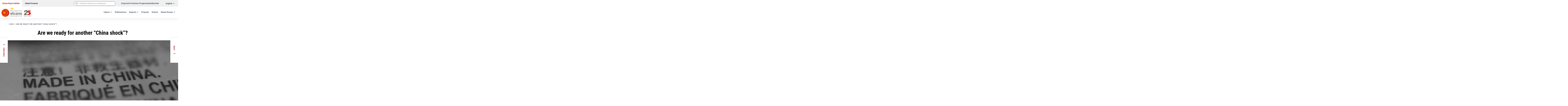

--- FILE ---
content_type: text/html; charset=UTF-8
request_url: https://www.realinstitutoelcano.org/en/commentaries/are-we-ready-for-another-china-shock/
body_size: 40448
content:
<!doctype html>
<html class="no-js" lang="en-US">
<head>
	<meta charset="UTF-8">
	<meta name="viewport" content="width=device-width, initial-scale=1">
	<link rel="profile" href="https://gmpg.org/xfn/11">
	<script>(function(H){H.className=H.className.replace(/\bno-js\b/,'js')})(document.documentElement)</script>

	<meta name='robots' content='index, follow, max-image-preview:large, max-snippet:-1, max-video-preview:-1' />

<!-- Google Tag Manager for WordPress by gtm4wp.com -->
<script data-cfasync="false" data-pagespeed-no-defer>
	var gtm4wp_datalayer_name = "dataLayer";
	var dataLayer = dataLayer || [];
</script>
<!-- End Google Tag Manager for WordPress by gtm4wp.com -->
	<!-- This site is optimized with the Yoast SEO plugin v26.6 - https://yoast.com/wordpress/plugins/seo/ -->
	<title>Are we ready for another “China shock”?</title>
	<meta name="description" content="The next China trade shock will not occur on a global scale like in 2001, instead it is likely to manifest as niche trade shock." />
	<link rel="canonical" href="https://www.realinstitutoelcano.org/en/commentaries/are-we-ready-for-another-china-shock/" />
	<meta property="og:locale" content="en_US" />
	<meta property="og:type" content="article" />
	<meta property="og:title" content="Are we ready for another “China shock”?" />
	<meta property="og:description" content="The next China trade shock will not occur on a global scale like in 2001, instead it is likely to manifest as niche trade shock." />
	<meta property="og:url" content="https://www.realinstitutoelcano.org/en/commentaries/are-we-ready-for-another-china-shock/" />
	<meta property="og:site_name" content="Elcano Royal Institute" />
	<meta property="article:publisher" content="https://www.facebook.com/RealInstitutoElcano/" />
	<meta property="article:published_time" content="2021-10-14T06:00:42+00:00" />
	<meta property="article:modified_time" content="2023-04-19T16:56:28+00:00" />
	<meta property="og:image" content="https://media.realinstitutoelcano.org/wp-content/uploads/2021/12/made-in-china-label.jpg" />
	<meta property="og:image:width" content="1024" />
	<meta property="og:image:height" content="682" />
	<meta property="og:image:type" content="image/jpeg" />
	<meta name="author" content="Renata Zilli" />
	<meta name="twitter:card" content="summary_large_image" />
	<meta name="twitter:creator" content="@rielcano" />
	<meta name="twitter:site" content="@rielcano" />
	<meta name="twitter:label1" content="Written by" />
	<meta name="twitter:data1" content="Renata Zilli" />
	<meta name="twitter:label2" content="Est. reading time" />
	<meta name="twitter:data2" content="7 minutes" />
	<!-- / Yoast SEO plugin. -->


<link rel='dns-prefetch' href='//use.fontawesome.com' />
<link rel="alternate" type="application/rss+xml" title="Elcano Royal Institute &raquo; Feed" href="https://www.realinstitutoelcano.org/en/feed/" />
<style id='wp-img-auto-sizes-contain-inline-css'>
img:is([sizes=auto i],[sizes^="auto," i]){contain-intrinsic-size:3000px 1500px}
/*# sourceURL=wp-img-auto-sizes-contain-inline-css */
</style>
<link rel="stylesheet" id="wp-block-library-css" href="https://media.realinstitutoelcano.org/wp-includes/css/dist/block-library/style.min.css?ver=6.9">
<style id='global-styles-inline-css'>
:root{--wp--preset--aspect-ratio--square: 1;--wp--preset--aspect-ratio--4-3: 4/3;--wp--preset--aspect-ratio--3-4: 3/4;--wp--preset--aspect-ratio--3-2: 3/2;--wp--preset--aspect-ratio--2-3: 2/3;--wp--preset--aspect-ratio--16-9: 16/9;--wp--preset--aspect-ratio--9-16: 9/16;--wp--preset--color--black: #000000;--wp--preset--color--cyan-bluish-gray: #abb8c3;--wp--preset--color--white: #ffffff;--wp--preset--color--pale-pink: #f78da7;--wp--preset--color--vivid-red: #cf2e2e;--wp--preset--color--luminous-vivid-orange: #ff6900;--wp--preset--color--luminous-vivid-amber: #fcb900;--wp--preset--color--light-green-cyan: #7bdcb5;--wp--preset--color--vivid-green-cyan: #00d084;--wp--preset--color--pale-cyan-blue: #8ed1fc;--wp--preset--color--vivid-cyan-blue: #0693e3;--wp--preset--color--vivid-purple: #9b51e0;--wp--preset--color--color-primary: #bb2521;--wp--preset--color--color-secondary: #2C3A4B;--wp--preset--gradient--vivid-cyan-blue-to-vivid-purple: linear-gradient(135deg,rgb(6,147,227) 0%,rgb(155,81,224) 100%);--wp--preset--gradient--light-green-cyan-to-vivid-green-cyan: linear-gradient(135deg,rgb(122,220,180) 0%,rgb(0,208,130) 100%);--wp--preset--gradient--luminous-vivid-amber-to-luminous-vivid-orange: linear-gradient(135deg,rgb(252,185,0) 0%,rgb(255,105,0) 100%);--wp--preset--gradient--luminous-vivid-orange-to-vivid-red: linear-gradient(135deg,rgb(255,105,0) 0%,rgb(207,46,46) 100%);--wp--preset--gradient--very-light-gray-to-cyan-bluish-gray: linear-gradient(135deg,rgb(238,238,238) 0%,rgb(169,184,195) 100%);--wp--preset--gradient--cool-to-warm-spectrum: linear-gradient(135deg,rgb(74,234,220) 0%,rgb(151,120,209) 20%,rgb(207,42,186) 40%,rgb(238,44,130) 60%,rgb(251,105,98) 80%,rgb(254,248,76) 100%);--wp--preset--gradient--blush-light-purple: linear-gradient(135deg,rgb(255,206,236) 0%,rgb(152,150,240) 100%);--wp--preset--gradient--blush-bordeaux: linear-gradient(135deg,rgb(254,205,165) 0%,rgb(254,45,45) 50%,rgb(107,0,62) 100%);--wp--preset--gradient--luminous-dusk: linear-gradient(135deg,rgb(255,203,112) 0%,rgb(199,81,192) 50%,rgb(65,88,208) 100%);--wp--preset--gradient--pale-ocean: linear-gradient(135deg,rgb(255,245,203) 0%,rgb(182,227,212) 50%,rgb(51,167,181) 100%);--wp--preset--gradient--electric-grass: linear-gradient(135deg,rgb(202,248,128) 0%,rgb(113,206,126) 100%);--wp--preset--gradient--midnight: linear-gradient(135deg,rgb(2,3,129) 0%,rgb(40,116,252) 100%);--wp--preset--font-size--small: 14px;--wp--preset--font-size--medium: 23px;--wp--preset--font-size--large: 32px;--wp--preset--font-size--x-large: 42px;--wp--preset--font-size--x-small: 12px;--wp--preset--font-size--normal: 18px;--wp--preset--font-size--normal-b: 19px;--wp--preset--font-size--medium-b: 27px;--wp--preset--font-size--large-b: 36px;--wp--preset--font-size--xl: 40px;--wp--preset--font-size--xxl: 48px;--wp--preset--font-family--body: Roboto;--wp--preset--spacing--20: 0.44rem;--wp--preset--spacing--30: 0.67rem;--wp--preset--spacing--40: 1rem;--wp--preset--spacing--50: 1.5rem;--wp--preset--spacing--60: 2.25rem;--wp--preset--spacing--70: 3.38rem;--wp--preset--spacing--80: 5.06rem;--wp--preset--shadow--natural: 6px 6px 9px rgba(0, 0, 0, 0.2);--wp--preset--shadow--deep: 12px 12px 50px rgba(0, 0, 0, 0.4);--wp--preset--shadow--sharp: 6px 6px 0px rgba(0, 0, 0, 0.2);--wp--preset--shadow--outlined: 6px 6px 0px -3px rgb(255, 255, 255), 6px 6px rgb(0, 0, 0);--wp--preset--shadow--crisp: 6px 6px 0px rgb(0, 0, 0);--wp--custom--headings--typography--font-family: var(--wp--preset--font-family--headings);--wp--custom--font-sizes--x-small: var(--wp--preset--font-size--x-small);--wp--custom--font-sizes--normal: var(--wp--preset--font-size--normal);--wp--custom--font-sizes--xl: var(--wp--preset--font-size--xl);--wp--custom--spacing--baseline: 16px;--wp--custom--spacing--small: min(24px, 6.4vw);--wp--custom--spacing--gap--horizontal: clamp( calc( 1.5 * var( --wp--custom--spacing--baseline ) ), 2.222vw, calc( 2 * var( --wp--custom--spacing--baseline ) ) );--wp--custom--spacing--gap--vertical: clamp( calc( 1.5 * var( --wp--custom--spacing--baseline ) ), 3.333vw, calc( 3 * var( --wp--custom--spacing--baseline ) ) );--wp--custom--spacing--gutter: clamp( calc( 1.5 * var( --wp--custom--spacing--baseline ) ), 3.333vw, calc( 3 * var( --wp--custom--spacing--baseline ) ) );--wp--custom--spacing--outer: var( --wp--custom--spacing--gutter );--wp--custom--typography--font-smoothing--moz: grayscale;--wp--custom--typography--font-smoothing--webkit: antialiased;--wp--custom--button--color--default: var(--wp--preset--color--secondary-default-black);--wp--custom--button--color--text: var(--wp--preset--color--alternative-white);--wp--custom--button--border--radius: calc( 2.5rem / 2 );--wp--custom--button--hover--color--background: var(--wp--preset--color--secondary-light-black);--wp--custom--button--hover--color--default: var(--wp--preset--color--secondary-light-black);--wp--custom--button--hover--color--text: var(--wp--preset--color--alternative-white);--wp--custom--button--focus--color--background: var(--wp--preset--color--secondary-light-black);--wp--custom--button--focus--color--default: var(--wp--preset--color--secondary-light-black);--wp--custom--button--focus--color--text: var(--wp--preset--color--alternative-white);--wp--custom--button--active--color--background: var(--wp--preset--color--secondary-light-black);--wp--custom--button--active--color--default: var(--wp--preset--color--secondary-light-black);--wp--custom--button--active--color--text: var(--wp--preset--color--alternative-white);--wp--custom--button--shadow: 10px 10px 5px 0px rgba(0,68,113,0.06);}:root { --wp--style--global--content-size: 1200px;--wp--style--global--wide-size: 1440px; }:where(body) { margin: 0; }.wp-site-blocks > .alignleft { float: left; margin-right: 2em; }.wp-site-blocks > .alignright { float: right; margin-left: 2em; }.wp-site-blocks > .aligncenter { justify-content: center; margin-left: auto; margin-right: auto; }:where(.wp-site-blocks) > * { margin-block-start: 24px; margin-block-end: 0; }:where(.wp-site-blocks) > :first-child { margin-block-start: 0; }:where(.wp-site-blocks) > :last-child { margin-block-end: 0; }:root { --wp--style--block-gap: 24px; }:root :where(.is-layout-flow) > :first-child{margin-block-start: 0;}:root :where(.is-layout-flow) > :last-child{margin-block-end: 0;}:root :where(.is-layout-flow) > *{margin-block-start: 24px;margin-block-end: 0;}:root :where(.is-layout-constrained) > :first-child{margin-block-start: 0;}:root :where(.is-layout-constrained) > :last-child{margin-block-end: 0;}:root :where(.is-layout-constrained) > *{margin-block-start: 24px;margin-block-end: 0;}:root :where(.is-layout-flex){gap: 24px;}:root :where(.is-layout-grid){gap: 24px;}.is-layout-flow > .alignleft{float: left;margin-inline-start: 0;margin-inline-end: 2em;}.is-layout-flow > .alignright{float: right;margin-inline-start: 2em;margin-inline-end: 0;}.is-layout-flow > .aligncenter{margin-left: auto !important;margin-right: auto !important;}.is-layout-constrained > .alignleft{float: left;margin-inline-start: 0;margin-inline-end: 2em;}.is-layout-constrained > .alignright{float: right;margin-inline-start: 2em;margin-inline-end: 0;}.is-layout-constrained > .aligncenter{margin-left: auto !important;margin-right: auto !important;}.is-layout-constrained > :where(:not(.alignleft):not(.alignright):not(.alignfull)){max-width: var(--wp--style--global--content-size);margin-left: auto !important;margin-right: auto !important;}.is-layout-constrained > .alignwide{max-width: var(--wp--style--global--wide-size);}body .is-layout-flex{display: flex;}.is-layout-flex{flex-wrap: wrap;align-items: center;}.is-layout-flex > :is(*, div){margin: 0;}body .is-layout-grid{display: grid;}.is-layout-grid > :is(*, div){margin: 0;}body{background-color: var(--wp--preset--color--cambra-bg);color: var(--wp--preset--color--cambra-fg);font-family: var(--wp--preset--font-family--body);font-size: var(--wp--preset--font-size--normal);font-weight: 400;line-height: 1.6;padding-top: 0px;padding-right: 0px;padding-bottom: 0px;padding-left: 0px;}a:where(:not(.wp-element-button)){color: var(--wp--preset--color--cambra-fg);text-decoration: none;}h1{font-family: var(--wp--preset--font-family--headings);font-size: var(--wp--preset--font-size--xxl);font-weight: 700;line-height: 1.2;}h2{font-family: var(--wp--preset--font-family--headings);font-size: var(--wp--preset--font-size--xl);font-weight: 700;line-height: 1.2;}h3{font-family: var(--wp--preset--font-family--headings);font-size: var(--wp--preset--font-size--large);font-weight: 700;line-height: 1.2;}h4{font-family: var(--wp--preset--font-family--headings);font-size: var(--wp--preset--font-size--medium-b);font-weight: 700;line-height: 1.4;}h5{font-family: var(--wp--preset--font-family--headings);font-size: var(--wp--preset--font-size--medium);font-weight: 700;line-height: 1.4;}h6{font-family: var(--wp--preset--font-family--headings);font-size: var(--wp--preset--font-size--normal-b);font-weight: 700;line-height: 1.4;}:root :where(.wp-element-button, .wp-block-button__link){background-color: #32373c;border-width: 0;color: #fff;font-family: inherit;font-size: inherit;font-style: inherit;font-weight: inherit;letter-spacing: inherit;line-height: inherit;padding-top: calc(0.667em + 2px);padding-right: calc(1.333em + 2px);padding-bottom: calc(0.667em + 2px);padding-left: calc(1.333em + 2px);text-decoration: none;text-transform: inherit;}.has-black-color{color: var(--wp--preset--color--black) !important;}.has-cyan-bluish-gray-color{color: var(--wp--preset--color--cyan-bluish-gray) !important;}.has-white-color{color: var(--wp--preset--color--white) !important;}.has-pale-pink-color{color: var(--wp--preset--color--pale-pink) !important;}.has-vivid-red-color{color: var(--wp--preset--color--vivid-red) !important;}.has-luminous-vivid-orange-color{color: var(--wp--preset--color--luminous-vivid-orange) !important;}.has-luminous-vivid-amber-color{color: var(--wp--preset--color--luminous-vivid-amber) !important;}.has-light-green-cyan-color{color: var(--wp--preset--color--light-green-cyan) !important;}.has-vivid-green-cyan-color{color: var(--wp--preset--color--vivid-green-cyan) !important;}.has-pale-cyan-blue-color{color: var(--wp--preset--color--pale-cyan-blue) !important;}.has-vivid-cyan-blue-color{color: var(--wp--preset--color--vivid-cyan-blue) !important;}.has-vivid-purple-color{color: var(--wp--preset--color--vivid-purple) !important;}.has-color-primary-color{color: var(--wp--preset--color--color-primary) !important;}.has-color-secondary-color{color: var(--wp--preset--color--color-secondary) !important;}.has-black-background-color{background-color: var(--wp--preset--color--black) !important;}.has-cyan-bluish-gray-background-color{background-color: var(--wp--preset--color--cyan-bluish-gray) !important;}.has-white-background-color{background-color: var(--wp--preset--color--white) !important;}.has-pale-pink-background-color{background-color: var(--wp--preset--color--pale-pink) !important;}.has-vivid-red-background-color{background-color: var(--wp--preset--color--vivid-red) !important;}.has-luminous-vivid-orange-background-color{background-color: var(--wp--preset--color--luminous-vivid-orange) !important;}.has-luminous-vivid-amber-background-color{background-color: var(--wp--preset--color--luminous-vivid-amber) !important;}.has-light-green-cyan-background-color{background-color: var(--wp--preset--color--light-green-cyan) !important;}.has-vivid-green-cyan-background-color{background-color: var(--wp--preset--color--vivid-green-cyan) !important;}.has-pale-cyan-blue-background-color{background-color: var(--wp--preset--color--pale-cyan-blue) !important;}.has-vivid-cyan-blue-background-color{background-color: var(--wp--preset--color--vivid-cyan-blue) !important;}.has-vivid-purple-background-color{background-color: var(--wp--preset--color--vivid-purple) !important;}.has-color-primary-background-color{background-color: var(--wp--preset--color--color-primary) !important;}.has-color-secondary-background-color{background-color: var(--wp--preset--color--color-secondary) !important;}.has-black-border-color{border-color: var(--wp--preset--color--black) !important;}.has-cyan-bluish-gray-border-color{border-color: var(--wp--preset--color--cyan-bluish-gray) !important;}.has-white-border-color{border-color: var(--wp--preset--color--white) !important;}.has-pale-pink-border-color{border-color: var(--wp--preset--color--pale-pink) !important;}.has-vivid-red-border-color{border-color: var(--wp--preset--color--vivid-red) !important;}.has-luminous-vivid-orange-border-color{border-color: var(--wp--preset--color--luminous-vivid-orange) !important;}.has-luminous-vivid-amber-border-color{border-color: var(--wp--preset--color--luminous-vivid-amber) !important;}.has-light-green-cyan-border-color{border-color: var(--wp--preset--color--light-green-cyan) !important;}.has-vivid-green-cyan-border-color{border-color: var(--wp--preset--color--vivid-green-cyan) !important;}.has-pale-cyan-blue-border-color{border-color: var(--wp--preset--color--pale-cyan-blue) !important;}.has-vivid-cyan-blue-border-color{border-color: var(--wp--preset--color--vivid-cyan-blue) !important;}.has-vivid-purple-border-color{border-color: var(--wp--preset--color--vivid-purple) !important;}.has-color-primary-border-color{border-color: var(--wp--preset--color--color-primary) !important;}.has-color-secondary-border-color{border-color: var(--wp--preset--color--color-secondary) !important;}.has-vivid-cyan-blue-to-vivid-purple-gradient-background{background: var(--wp--preset--gradient--vivid-cyan-blue-to-vivid-purple) !important;}.has-light-green-cyan-to-vivid-green-cyan-gradient-background{background: var(--wp--preset--gradient--light-green-cyan-to-vivid-green-cyan) !important;}.has-luminous-vivid-amber-to-luminous-vivid-orange-gradient-background{background: var(--wp--preset--gradient--luminous-vivid-amber-to-luminous-vivid-orange) !important;}.has-luminous-vivid-orange-to-vivid-red-gradient-background{background: var(--wp--preset--gradient--luminous-vivid-orange-to-vivid-red) !important;}.has-very-light-gray-to-cyan-bluish-gray-gradient-background{background: var(--wp--preset--gradient--very-light-gray-to-cyan-bluish-gray) !important;}.has-cool-to-warm-spectrum-gradient-background{background: var(--wp--preset--gradient--cool-to-warm-spectrum) !important;}.has-blush-light-purple-gradient-background{background: var(--wp--preset--gradient--blush-light-purple) !important;}.has-blush-bordeaux-gradient-background{background: var(--wp--preset--gradient--blush-bordeaux) !important;}.has-luminous-dusk-gradient-background{background: var(--wp--preset--gradient--luminous-dusk) !important;}.has-pale-ocean-gradient-background{background: var(--wp--preset--gradient--pale-ocean) !important;}.has-electric-grass-gradient-background{background: var(--wp--preset--gradient--electric-grass) !important;}.has-midnight-gradient-background{background: var(--wp--preset--gradient--midnight) !important;}.has-small-font-size{font-size: var(--wp--preset--font-size--small) !important;}.has-medium-font-size{font-size: var(--wp--preset--font-size--medium) !important;}.has-large-font-size{font-size: var(--wp--preset--font-size--large) !important;}.has-x-large-font-size{font-size: var(--wp--preset--font-size--x-large) !important;}.has-x-small-font-size{font-size: var(--wp--preset--font-size--x-small) !important;}.has-normal-font-size{font-size: var(--wp--preset--font-size--normal) !important;}.has-normal-b-font-size{font-size: var(--wp--preset--font-size--normal-b) !important;}.has-medium-b-font-size{font-size: var(--wp--preset--font-size--medium-b) !important;}.has-large-b-font-size{font-size: var(--wp--preset--font-size--large-b) !important;}.has-xl-font-size{font-size: var(--wp--preset--font-size--xl) !important;}.has-xxl-font-size{font-size: var(--wp--preset--font-size--xxl) !important;}.has-body-font-family{font-family: var(--wp--preset--font-family--body) !important;}
/*# sourceURL=global-styles-inline-css */
</style>

<style id='greenshift-global-css-inline-css'>
:root{--gs-colorone:#2184f9;--gs-colortwo:#e90000;--gs-colorthree:#2adb32;--gs-colorfour:#696cff;--gs-colorfive:#ff9800;--gs-colorcustomcolor6:#2c3a4b;}
/*# sourceURL=greenshift-global-css-inline-css */
</style>
<style id='font-awesome-svg-styles-default-inline-css'>
.svg-inline--fa {
  display: inline-block;
  height: 1em;
  overflow: visible;
  vertical-align: -.125em;
}
/*# sourceURL=font-awesome-svg-styles-default-inline-css */
</style>
<link rel="stylesheet" id="font-awesome-svg-styles-css" href="https://media.realinstitutoelcano.org/wp-content/uploads/font-awesome/v6.2.1/css/svg-with-js.css">
<style id='font-awesome-svg-styles-inline-css'>
   .wp-block-font-awesome-icon svg::before,
   .wp-rich-text-font-awesome-icon svg::before {content: unset;}
/*# sourceURL=font-awesome-svg-styles-inline-css */
</style>
<link rel="stylesheet" id="cmplz-general-css" href="https://media.realinstitutoelcano.org/wp-content/plugins/complianz-gdpr-premium/assets/css/cookieblocker.min.css?ver=1769587816">
<link rel="stylesheet" id="elcano-style-css" href="https://media.realinstitutoelcano.org/wp-content/themes/elcano/style.css?ver=1.0.1">
<link rel="stylesheet" id="font-awesome-official-css" href="https://use.fontawesome.com/releases/v6.2.1/css/all.css">
<link rel="stylesheet" id="font-awesome-official-v4shim-css" href="https://use.fontawesome.com/releases/v6.2.1/css/v4-shims.css">
<script id="wpml-cookie-js-extra">
var wpml_cookies = {"wp-wpml_current_language":{"value":"en","expires":1,"path":"/"}};
var wpml_cookies = {"wp-wpml_current_language":{"value":"en","expires":1,"path":"/"}};
//# sourceURL=wpml-cookie-js-extra
</script>
<script src="https://media.realinstitutoelcano.org/wp-content/plugins/sitepress-multilingual-cms/res/js/cookies/language-cookie.js?ver=486900" id="wpml-cookie-js" defer data-wp-strategy="defer"></script>
<meta name="generator" content="WPML ver:4.8.6 stt:1,2;" />
<!-- Stream WordPress user activity plugin v4.1.1 -->
			<style>.cmplz-hidden {
					display: none !important;
				}</style>
<!-- Google Tag Manager for WordPress by gtm4wp.com -->
<!-- GTM Container placement set to manual -->
<script data-cfasync="false" data-pagespeed-no-defer>
	var dataLayer_content = {"pageTitle":"Are we ready for another “China shock”?","pagePostType":"commentary","pagePostType2":"single-commentary","pageCategory":["china-the-us-and-the-new-world-order","sin-categorizar","technology-and-economics"],"pageAttributes":["china-en","geopolitics","international-economics","international-trade","united-states"],"pagePostAuthorID":13,"pagePostAuthor":"Renata Zilli","pagePostDate":"14 Oct 2021","pagePostDateYear":2021,"pagePostDateMonth":10,"pagePostDateDay":14,"pagePostDateDayName":"Thursday","pagePostDateHour":8,"pagePostDateMinute":0,"pagePostDateIso":"2021-10-14T08:00:42+02:00","pagePostDateUnix":1634198442,"pagePostTerms":{"category":["China, the US and the new world order","Sin categorizar","Technology and economics"],"post_tag":["China","Geopolitics","International economics","International trade","United States"],"meta":{"authors":"a:1:{i:0;s:5:\"90956\";}","yarpp_meta":"a:1:{s:27:\"yarpp_display_for_this_post\";i:1;}","pdrp_attributionLocation":"","cap-display_name":"","redirect":"","minimax_layout":"","minimax_layout_settings":"","minimax_grid_settings":"","minimax_modules":"","minimax_modules_settings":"","love_me_likes":"","cmplz_hide_cookiebanner":""}},"postCountOnPage":1,"postCountTotal":1,"postID":70430,"postFormat":"standard","authors":{"1":"Renata Zilli"}};
	dataLayer.push( dataLayer_content );
</script>
<script data-cfasync="false" data-pagespeed-no-defer>
(function(w,d,s,l,i){w[l]=w[l]||[];w[l].push({'gtm.start':
new Date().getTime(),event:'gtm.js'});var f=d.getElementsByTagName(s)[0],
j=d.createElement(s),dl=l!='dataLayer'?'&l='+l:'';j.async=true;j.src=
'//www.googletagmanager.com/gtm.js?id='+i+dl;f.parentNode.insertBefore(j,f);
})(window,document,'script','dataLayer','GTM-MPBCQM2');
</script>
<!-- End Google Tag Manager for WordPress by gtm4wp.com -->

<script type="application/ld+json" class="saswp-schema-markup-output">
[{"@context":"https:\/\/schema.org\/","@graph":[{"@context":"https:\/\/schema.org\/","@type":"SiteNavigationElement","@id":"https:\/\/www.realinstitutoelcano.org\/en\/#globalizacion-desarrollo-y-gobernanza","name":"Globalizaci\u00f3n, desarrollo y gobernanza","url":"https:\/\/www.realinstitutoelcano.org\/tema\/globalizacion-desarrollo-y-gobernanza\/"},{"@context":"https:\/\/schema.org\/","@type":"SiteNavigationElement","@id":"https:\/\/www.realinstitutoelcano.org\/en\/#seguridad-internacional","name":"Seguridad Internacional","url":"https:\/\/www.realinstitutoelcano.org\/tema\/seguridad-internacional\/"},{"@context":"https:\/\/schema.org\/","@type":"SiteNavigationElement","@id":"https:\/\/www.realinstitutoelcano.org\/en\/#democracia-y-ciudadania","name":"Democracia y ciudadan\u00eda","url":"https:\/\/www.realinstitutoelcano.org\/tema\/democracia-y-ciudadania\/"},{"@context":"https:\/\/schema.org\/","@type":"SiteNavigationElement","@id":"https:\/\/www.realinstitutoelcano.org\/en\/#clima-y-energia","name":"Clima y energ\u00eda","url":"https:\/\/www.realinstitutoelcano.org\/tema\/clima-y-energia\/"},{"@context":"https:\/\/schema.org\/","@type":"SiteNavigationElement","@id":"https:\/\/www.realinstitutoelcano.org\/en\/#tecnologia-y-economia","name":"Tecnolog\u00eda y econom\u00eda","url":"https:\/\/www.realinstitutoelcano.org\/tema\/tecnologia-y-economia\/"},{"@context":"https:\/\/schema.org\/","@type":"SiteNavigationElement","@id":"https:\/\/www.realinstitutoelcano.org\/en\/#futuro-de-europa","name":"Futuro de Europa","url":"https:\/\/www.realinstitutoelcano.org\/tema\/futuro-de-europa\/"},{"@context":"https:\/\/schema.org\/","@type":"SiteNavigationElement","@id":"https:\/\/www.realinstitutoelcano.org\/en\/#america-latina","name":"Am\u00e9rica Latina","url":"https:\/\/www.realinstitutoelcano.org\/tema\/america-latina\/"},{"@context":"https:\/\/schema.org\/","@type":"SiteNavigationElement","@id":"https:\/\/www.realinstitutoelcano.org\/en\/#china-eeuu-y-nuevo-orden-mundial","name":"China, EEUU y nuevo orden mundial","url":"https:\/\/www.realinstitutoelcano.org\/tema\/china-eeuu-y-nuevo-orden-mundial\/"},{"@context":"https:\/\/schema.org\/","@type":"SiteNavigationElement","@id":"https:\/\/www.realinstitutoelcano.org\/en\/#retos-y-oportunidades-de-la-vecindad","name":"Retos y oportunidades de la vecindad","url":"https:\/\/www.realinstitutoelcano.org\/tema\/retos-y-oportunidades-de-la-vecindad\/"},{"@context":"https:\/\/schema.org\/","@type":"SiteNavigationElement","@id":"https:\/\/www.realinstitutoelcano.org\/en\/#influencia-e-imagen-de-espana","name":"Influencia e imagen de Espa\u00f1a","url":"https:\/\/www.realinstitutoelcano.org\/tema\/influencia-e-imagen-de-espana\/"},{"@context":"https:\/\/schema.org\/","@type":"SiteNavigationElement","@id":"https:\/\/www.realinstitutoelcano.org\/en\/#especiales","name":"Especiales","url":"https:\/\/www.realinstitutoelcano.org\/especiales\/"},{"@context":"https:\/\/schema.org\/","@type":"SiteNavigationElement","@id":"https:\/\/www.realinstitutoelcano.org\/en\/#publicaciones","name":"Publicaciones","url":"https:\/\/www.realinstitutoelcano.org\/publicaciones\/"},{"@context":"https:\/\/schema.org\/","@type":"SiteNavigationElement","@id":"https:\/\/www.realinstitutoelcano.org\/en\/#equipo-de-investigacion","name":"Equipo de investigaci\u00f3n","url":"https:\/\/www.realinstitutoelcano.org\/equipo-de-investigacion\/"},{"@context":"https:\/\/schema.org\/","@type":"SiteNavigationElement","@id":"https:\/\/www.realinstitutoelcano.org\/en\/#oficina-en-bruselas","name":"Oficina en Bruselas","url":"https:\/\/www.realinstitutoelcano.org\/oficina-en-bruselas\/"},{"@context":"https:\/\/schema.org\/","@type":"SiteNavigationElement","@id":"https:\/\/www.realinstitutoelcano.org\/en\/#proyectos","name":"Proyectos","url":"https:\/\/www.realinstitutoelcano.org\/en\/proyectos\/"},{"@context":"https:\/\/schema.org\/","@type":"SiteNavigationElement","@id":"https:\/\/www.realinstitutoelcano.org\/en\/#actividades","name":"Actividades","url":"https:\/\/www.realinstitutoelcano.org\/actividades\/"},{"@context":"https:\/\/schema.org\/","@type":"SiteNavigationElement","@id":"https:\/\/www.realinstitutoelcano.org\/en\/#podcast","name":"Podcast","url":"https:\/\/www.realinstitutoelcano.org\/en\/podcast"},{"@context":"https:\/\/schema.org\/","@type":"SiteNavigationElement","@id":"https:\/\/www.realinstitutoelcano.org\/en\/#quienes-somos","name":"Qui\u00e9nes somos","url":"https:\/\/www.realinstitutoelcano.org\/en\/sobre-elcano\/quienes-somos\/"},{"@context":"https:\/\/schema.org\/","@type":"SiteNavigationElement","@id":"https:\/\/www.realinstitutoelcano.org\/en\/#juan-sebastian-de-elcano","name":"Juan Sebasti\u00e1n de Elcano","url":"https:\/\/www.realinstitutoelcano.org\/en\/sobre-elcano\/juan-sebastian-de-elcano\/"},{"@context":"https:\/\/schema.org\/","@type":"SiteNavigationElement","@id":"https:\/\/www.realinstitutoelcano.org\/en\/#patronato","name":"Patronato","url":"https:\/\/www.realinstitutoelcano.org\/sobre-elcano\/gobierno-corporativo\/patronato\/"},{"@context":"https:\/\/schema.org\/","@type":"SiteNavigationElement","@id":"https:\/\/www.realinstitutoelcano.org\/en\/#comision-ejecutiva","name":"Comisi\u00f3n Ejecutiva","url":"https:\/\/www.realinstitutoelcano.org\/sobre-elcano\/gobierno-corporativo\/comision-ejecutiva\/"},{"@context":"https:\/\/schema.org\/","@type":"SiteNavigationElement","@id":"https:\/\/www.realinstitutoelcano.org\/en\/#socios-protectores","name":"Socios Protectores","url":"https:\/\/www.realinstitutoelcano.org\/sobre-elcano\/gobierno-corporativo\/socios-protectores\/"},{"@context":"https:\/\/schema.org\/","@type":"SiteNavigationElement","@id":"https:\/\/www.realinstitutoelcano.org\/en\/#socios-colaboradores","name":"Socios Colaboradores","url":"https:\/\/www.realinstitutoelcano.org\/sobre-elcano\/gobierno-corporativo\/socios-colaboradores\/"},{"@context":"https:\/\/schema.org\/","@type":"SiteNavigationElement","@id":"https:\/\/www.realinstitutoelcano.org\/en\/#colegio-de-emeritos","name":"Colegio de Em\u00e9ritos","url":"https:\/\/www.realinstitutoelcano.org\/sobre-elcano\/gobierno-corporativo\/colegio-de-emeritos\/"},{"@context":"https:\/\/schema.org\/","@type":"SiteNavigationElement","@id":"https:\/\/www.realinstitutoelcano.org\/en\/#consejo-cientifico","name":"Consejo Cient\u00edfico","url":"https:\/\/www.realinstitutoelcano.org\/consejo-cientifico\/"},{"@context":"https:\/\/schema.org\/","@type":"SiteNavigationElement","@id":"https:\/\/www.realinstitutoelcano.org\/en\/#consejo-asesor","name":"Consejo Asesor","url":"https:\/\/www.realinstitutoelcano.org\/consejo-asesor\/"},{"@context":"https:\/\/schema.org\/","@type":"SiteNavigationElement","@id":"https:\/\/www.realinstitutoelcano.org\/en\/#redes-de-think-tanks","name":"Redes de Think Tanks","url":"https:\/\/www.realinstitutoelcano.org\/redes-de-think-tanks\/"},{"@context":"https:\/\/schema.org\/","@type":"SiteNavigationElement","@id":"https:\/\/www.realinstitutoelcano.org\/en\/#agenda-de-investigacion","name":"Agenda de Investigaci\u00f3n","url":"https:\/\/www.realinstitutoelcano.org\/en\/sobre-elcano\/investigacion\/agenda-de-investigacion\/"},{"@context":"https:\/\/schema.org\/","@type":"SiteNavigationElement","@id":"https:\/\/www.realinstitutoelcano.org\/en\/#plan-de-actuacion","name":"Plan de actuaci\u00f3n","url":"https:\/\/www.realinstitutoelcano.org\/en\/sobre-elcano\/investigacion\/plan-de-actuacion\/"},{"@context":"https:\/\/schema.org\/","@type":"SiteNavigationElement","@id":"https:\/\/www.realinstitutoelcano.org\/en\/#grupos-de-trabajo","name":"Grupos de Trabajo","url":"https:\/\/www.realinstitutoelcano.org\/en\/sobre-elcano\/investigacion\/grupos-de-trabajo\/"},{"@context":"https:\/\/schema.org\/","@type":"SiteNavigationElement","@id":"https:\/\/www.realinstitutoelcano.org\/en\/#equipo-elcano","name":"Equipo Elcano","url":"https:\/\/www.realinstitutoelcano.org\/en\/sobre-elcano\/equipo-de-trabajo\/"},{"@context":"https:\/\/schema.org\/","@type":"SiteNavigationElement","@id":"https:\/\/www.realinstitutoelcano.org\/en\/#talentos-elcano-y-red-alumni","name":"Talentos Elcano y Red Alumni","url":"https:\/\/www.realinstitutoelcano.org\/en\/sobre-elcano\/red-alumni-elcano\/"},{"@context":"https:\/\/schema.org\/","@type":"SiteNavigationElement","@id":"https:\/\/www.realinstitutoelcano.org\/en\/#memorias-anuales","name":"Memorias anuales","url":"https:\/\/www.realinstitutoelcano.org\/en\/sobre-elcano\/transparencia\/memoria-anual-elcano\/"},{"@context":"https:\/\/schema.org\/","@type":"SiteNavigationElement","@id":"https:\/\/www.realinstitutoelcano.org\/en\/#estatutos","name":"Estatutos","url":"https:\/\/www.realinstitutoelcano.org\/en\/sobre-elcano\/transparencia\/estatutos\/"},{"@context":"https:\/\/schema.org\/","@type":"SiteNavigationElement","@id":"https:\/\/www.realinstitutoelcano.org\/en\/#finanzas","name":"Finanzas","url":"https:\/\/www.realinstitutoelcano.org\/en\/sobre-elcano\/transparencia\/auditoria-economica-y-financiera\/"},{"@context":"https:\/\/schema.org\/","@type":"SiteNavigationElement","@id":"https:\/\/www.realinstitutoelcano.org\/en\/#estrategia-de-igualdad-de-hombres-y-mujeres-2022-2026","name":"Estrategia de igualdad de hombres y mujeres 2022-2026","url":"https:\/\/www.realinstitutoelcano.org\/sobre-elcano\/transparencia\/estrategia-de-igualdad-de-hombres-y-mujeres-2022-2026\/"},{"@context":"https:\/\/schema.org\/","@type":"SiteNavigationElement","@id":"https:\/\/www.realinstitutoelcano.org\/en\/#manual-de-transparencia-y-buenas-practicas","name":"Manual de Transparencia y Buenas Pr\u00e1cticas","url":"https:\/\/www.realinstitutoelcano.org\/sobre-elcano\/transparencia\/manual-de-transparencia-y-buenas-practicas\/"},{"@context":"https:\/\/schema.org\/","@type":"SiteNavigationElement","@id":"https:\/\/www.realinstitutoelcano.org\/en\/#codigo-de-buen-gobierno","name":"C\u00f3digo de Buen Gobierno","url":"https:\/\/www.realinstitutoelcano.org\/sobre-elcano\/transparencia\/codigo-de-buen-gobierno\/"},{"@context":"https:\/\/schema.org\/","@type":"SiteNavigationElement","@id":"https:\/\/www.realinstitutoelcano.org\/en\/#certificacion-lealtad-instituciones","name":"Certificaci\u00f3n Lealtad Instituciones","url":"https:\/\/www.realinstitutoelcano.org\/en\/sobre-elcano\/transparencia\/certificacion-lealtad-instituciones\/"},{"@context":"https:\/\/schema.org\/","@type":"SiteNavigationElement","@id":"https:\/\/www.realinstitutoelcano.org\/en\/#buzon-etico","name":"Buz\u00f3n \u00c9tico","url":"https:\/\/www.realinstitutoelcano.org\/sobre-elcano\/transparencia\/buzon-etico\/"}]},

{"@context":"https:\/\/schema.org\/","@type":"BreadcrumbList","@id":"https:\/\/www.realinstitutoelcano.org\/en\/commentaries\/are-we-ready-for-another-china-shock\/#breadcrumb","itemListElement":[{"@type":"ListItem","position":1,"item":{"@id":"https:\/\/www.realinstitutoelcano.org\/en\/","name":"Elcano Royal Institute"}},{"@type":"ListItem","position":2,"item":{"@id":"https:\/\/www.realinstitutoelcano.org\/en\/commentaries\/","name":"Experts Comments"}},{"@type":"ListItem","position":3,"item":{"@id":"https:\/\/www.realinstitutoelcano.org\/en\/topic\/technology-and-economics\/","name":"Technology and economics"}},{"@type":"ListItem","position":4,"item":{"@id":"https:\/\/www.realinstitutoelcano.org\/en\/commentaries\/are-we-ready-for-another-china-shock\/","name":"Are we ready for another \u201cChina shock\u201d?"}}]}]
</script>

<style class='wp-fonts-local'>
@font-face{font-family:Roboto;font-style:normal;font-weight:400;font-display:swap;src:url('https://media.realinstitutoelcano.org/wp-content/themes/elcano/fonts/roboto-v27-latin-ext_latin-regular.woff2') format('woff2');font-stretch:normal;}
</style>
<link rel="icon" href="https://media.realinstitutoelcano.org/wp-content/uploads/2021/11/favicon-elcano.ico" sizes="32x32" />
<link rel="icon" href="https://media.realinstitutoelcano.org/wp-content/uploads/2021/11/favicon-elcano.ico" sizes="192x192" />
<link rel="apple-touch-icon" href="https://media.realinstitutoelcano.org/wp-content/uploads/2021/11/favicon-elcano.ico" />
<meta name="msapplication-TileImage" content="https://media.realinstitutoelcano.org/wp-content/uploads/2021/11/favicon-elcano.ico" />

	<!-- only for IE11 -->
	<link rel="none" id="ie-css" href="https://media.realinstitutoelcano.org/wp-content/themes/elcano/style-ie.css">
	<script>(function(H){window.msCrypto&&(H.getElementById('ie-css').rel='stylesheet')&&(H.getElementById('elcano-style-css').rel='none')})(document)</script>
</head>

<body data-cmplz=1 class="wp-singular commentary-template-default single single-commentary postid-70430 wp-embed-responsive wp-theme-elcano wp-env-none gspbody gspb-bodyfront">

<!-- GTM Container placement set to manual -->
<!-- Google Tag Manager (noscript) -->
				<noscript><iframe src="https://www.googletagmanager.com/ns.html?id=GTM-MPBCQM2" height="0" width="0" style="display:none;visibility:hidden" aria-hidden="true"></iframe></noscript>
<!-- End Google Tag Manager (noscript) -->
<!-- GTM Container placement set to manual -->
<!-- Google Tag Manager (noscript) --><svg xmlns="http://www.w3.org/2000/svg" style="display:none">
    <symbol id="svg__logo"  viewBox="0 0 315 160" >
        <title>Elcano Royal Institute</title>
        <desc></desc>
        <style type="text/css">
            .st0 {
                fill: #FFCD00;
            }

            .st1 {
                fill: #6A6A6A;
            }

            .st2 {
                fill: #DB261B;
            }
        </style>
        <path fill="#ffcd00" d="M149.4 7.6a7.7 7.7 0 0 0-6.5-1.9 6.5 6.5 0 0 0-4.6-2.2v-.2c0-1.8-1.5-3.3-3.3-3.3a3.3 3.3 0 0 0-3.3 3.3v.2h-.2c-1.8 0-3.5.8-4.7 2.2-2.4-.4-4.8.3-6.5 1.9a7.1 7.1 0 0 0-2.4 5.3c0 1.2.1 2.8 1.2 3.9l5.5 5.9.6-.3s4.2-2.1 9.6-2.1a27 27 0 0 1 9.6 1.8l.6.3 5.5-5.6c1.1-1.1 1.2-2.7 1.2-3.9.1-2-.8-3.9-2.3-5.3zm-23.1 5.8 2.4 3.5-1.6.3-1.8.4-3.5-3.3c-.3-.4-.4-1-.4-1.4a3 3 0 0 1 1.1-2.2c.7-.7 1.7-1 2.8-1.1v.4c0 1.3.3 2.4 1 3.4zm6.7 3.1h-.2l-3.4-4.8c-.2-.3-.6-1-.6-1.7 0-1.4 1.2-2.5 2.7-2.5.6 0 1.1.2 1.5.5zm7.2-4.8-3.3 4.8h-.2V7.9c.4-.3 1-.5 1.5-.5 1.5 0 2.7 1.1 2.7 2.5-.1.7-.4 1.4-.7 1.8zm2.4 5.5-1.6-.3 2.4-3.5c.7-1 1-2.1 1-3.5v-.4c1.1.1 2 .4 2.8 1.1a3 3 0 0 1 1.1 2.2c0 .4-.1 1-.3 1.3l-3.5 3.4z"/>
        <path fill="#6a6a6a" d="M124.4 77.3c.9 1 2.3 1.5 4 1.5a5.2 5.2 0 0 0 4.9-3.1h5.4c-.9 2.9-2.2 5-4 6.3s-4 1.9-6.5 1.9a12 12 0 0 1-4.8-.9c-1.4-.6-2.6-1.5-3.6-2.6a13 13 0 0 1-3.1-9.2 13.6 13.6 0 0 1 3.1-9.2c1-1.1 2.2-2 3.6-2.7s3-1 4.7-1a10 10 0 0 1 8.5 4.4c.9 1.3 1.6 2.9 2 4.6s.5 3.5.4 5.4h-16.2c.1 2.1.6 3.6 1.6 4.6zm6.9-12.8c-.7-.9-1.9-1.3-3.4-1.3-1 0-1.8.2-2.5.5-.7.4-1.2.8-1.6 1.3s-.7 1.1-.8 1.7a5 5 0 0 0-.3 1.6h10.1a7 7 0 0 0-1.5-3.8zm17.8-14.9v33.6h-6.2V49.6zm15.6 13.6a4 4 0 0 0-2.5.7 5 5 0 0 0-1.6 1.9 12.7 12.7 0 0 0 0 10.5c.4.7.9 1.3 1.6 1.8a4 4 0 0 0 2.4.7c1.5 0 2.6-.4 3.4-1.3s1.3-2.1 1.5-3.6h6c-.4 3.2-1.6 5.7-3.5 7.4a10.7 10.7 0 0 1-7.4 2.5 10.4 10.4 0 0 1-8.2-3.5c-1-1.1-1.8-2.4-2.3-3.9a17.2 17.2 0 0 1 0-10.2 14 14 0 0 1 2.2-4.2 10.7 10.7 0 0 1 8.5-3.7c1.3 0 2.6.2 3.9.6 1.2.4 2.3.9 3.3 1.7s1.8 1.7 2.4 2.9c.6 1.1 1 2.5 1 4.1h-6.1c-.4-3-1.9-4.4-4.6-4.4zm19.5 3-5.4-1.1a9.2 9.2 0 0 1 3.1-5.2 11 11 0 0 1 6.6-1.7c2.7 0 4.6.3 6 1 1.3.7 2.2 1.5 2.8 2.6.5 1 .8 3 .8 5.8l-.1 7.5c0 2.1.1 3.7.3 4.7s.5 2.1 1.1 3.3h-5.9l-.6-1.9-.2-.8a9.3 9.3 0 0 1-7 3.2c-2.3 0-4.2-.7-5.5-2a7.3 7.3 0 0 1-2-5.2c0-1.4.3-2.6.9-3.7a6.3 6.3 0 0 1 2.6-2.5 17 17 0 0 1 4.8-1.5c2.8-.6 4.7-1.1 5.8-1.6v-.6c0-1.2-.3-2.1-.8-2.6-.6-.5-1.6-.8-3.2-.8-1.1 0-1.9.2-2.5.7-.8.5-1.2 1.3-1.6 2.4zm8 5.2-3.6 1c-1.7.4-2.7.8-3.2 1.1-.8.6-1.2 1.4-1.2 2.3s.3 1.7.9 2.3a3 3 0 0 0 2.4 1c1.1 0 2.1-.4 3.1-1.1.7-.6 1.2-1.3 1.4-2.1.2-.6.2-1.6.2-3.1zm32.3 11.7h-6V70.7c0-2.6-.1-4.3-.4-5.1a4 4 0 0 0-1.2-1.8c-.6-.4-1.3-.6-2.1-.6a4.7 4.7 0 0 0-4.5 3.3c-.3 1-.5 2.9-.5 5.6v11h-6V58.7h5.5v3.6a8.6 8.6 0 0 1 11-3.3c1.1.5 1.9 1.2 2.5 2s.9 1.7 1.2 2.7c.2 1 .3 2.5.3 4.3v15.1zm3.2-12.5c0-2.1.5-4.2 1.5-6.2a11 11 0 0 1 10.2-6.2c3.4 0 6.2 1.2 8.4 3.6s3.3 5.4 3.3 9.1-1.1 6.7-3.3 9.2c-2.2 2.4-5 3.6-8.3 3.6-2.1 0-4-.5-5.9-1.5s-3.3-2.5-4.3-4.4c-1.1-2-1.6-4.4-1.6-7.2zm6.1.3c0 2.4.5 4.3 1.6 5.6s2.4 1.9 3.9 1.9 2.9-.6 3.9-1.9c1.1-1.3 1.6-3.2 1.6-5.6s-.5-4.2-1.6-5.5-2.4-1.9-3.9-1.9-2.9.6-3.9 1.9c-1.1 1.3-1.6 3.1-1.6 5.5zM123.3 32.2l1.4.2 1.1.5c.3.2.6.5.8.9s.3.8.3 1.3c0 .7-.2 1.3-.6 1.9-.4.5-1 .9-1.7 1l1 .3c.3.1.5.3.6.5.2.2.3.5.3.8l.7 3.8H126a22 22 0 0 1-.4-3c0-.4-.2-.8-.3-1.1l-.7-.8c-.3-.2-.7-.3-1.2-.3H119v5h-1.1V31.9h5.4zm-.1 5.4 1-.1.8-.4.6-.7.2-.9c0-.7-.2-1.2-.6-1.6s-1.1-.6-1.9-.6H119v4.5h4.2zm14.6-5.4v.9h-7v4.1h6.6v.9h-6.6v4.5h7.1v.9h-8.2V32.2zm7.1 0 4.6 11.3h-1.2l-1.4-3.5h-5.4l-1.4 3.5h-1.2l4.7-11.3zm1.6 6.9-2.3-5.8-2.4 5.8zm5.9-6.9v10.4h6.6v.9h-7.7V32.2zm15 0v11.3h-1.1V32.2zm4.5 0 6.9 9.6v-9.6h1.1v11.3h-1.3l-6.9-9.6v9.6h-1.1V32.2zm11.9 9c.2.4.5.7.8.9l1.2.5 1.5.2 1-.1a3 3 0 0 0 1-.4l.8-.7c.2-.3.3-.6.3-1.1l-.2-.8-.6-.6-.8-.4a3 3 0 0 0-.8-.2l-2.6-.6-1-.3-.8-.5-.6-.8-.2-1.1.2-1c.1-.4.3-.7.6-1s.7-.6 1.2-.8 1.2-.3 2-.3l1.7.2c.5.1 1 .4 1.4.7l1 1.1c.2.4.4.9.4 1.5h-1.1a2 2 0 0 0-.3-1.1l-.7-.8-1-.5-1.2-.2-1.1.1c-.4.1-.7.2-.9.4l-.7.7c-.2.3-.2.6-.2 1.1l.1.7.4.5.6.3.7.2 2.9.7 1.2.4c.4.2.7.3 1 .6l.7.8c.2.3.2.7.2 1.2v.5l-.2.7-.4.7-.8.7-1.2.5a9 9 0 0 1-3.7 0c-.6-.2-1.1-.4-1.5-.7a4 4 0 0 1-1-1.2c-.2-.5-.3-1.1-.3-1.8h1.1c-.4.3-.3.8-.1 1.1zm18.4-9v.9h-4.1v10.4H197V33.1h-4.1v-.9zm3 0v11.3h-1.1V32.2zm11.3 0v.9h-4.1v10.4h-1.1V33.1h-4.1v-.9zm2.9 0v7l.2 1.7.7 1.1c.3.3.7.5 1.1.6l1.5.2 1.5-.2c.4-.1.8-.3 1.1-.6l.7-1.1c.2-.5.2-1 .2-1.7v-7h1.1v7.2a5 5 0 0 1-.3 1.7c-.2.5-.4 1-.8 1.4s-.8.7-1.4.9-1.3.3-2.1.3-1.5-.1-2.1-.3-1.1-.5-1.4-.9c-.4-.4-.6-.8-.8-1.4-.2-.5-.3-1.1-.3-1.7v-7.2zm19.1 0v.9h-4.1v10.4h-1.1V33.1h-4.1v-.9zm1.5 3.4a7 7 0 0 1 1-1.9c.5-.5 1-1 1.7-1.3a6 6 0 0 1 4.8 0c.7.3 1.3.8 1.7 1.3.5.5.8 1.2 1 1.9a8.3 8.3 0 0 1 0 4.4 7 7 0 0 1-1 1.9c-.5.5-1 1-1.7 1.3a6 6 0 0 1-4.8 0c-.7-.3-1.3-.8-1.7-1.3-.5-.5-.8-1.2-1-1.9a8.3 8.3 0 0 1 0-4.4zm1.1 4.1c.2.6.4 1.1.8 1.6s.8.8 1.4 1.1 1.2.4 2 .4 1.4-.1 2-.4 1-.7 1.4-1.1c.4-.5.6-1 .8-1.6a5.7 5.7 0 0 0-.8-5.2 4.2 4.2 0 0 0-3.4-1.5c-.8 0-1.4.1-2 .4s-1 .7-1.4 1.1c-.4.5-.6 1-.8 1.6a5.7 5.7 0 0 0 0 3.6zM128.6 95.3a7 7 0 0 1 1-1.9c.5-.5 1-1 1.7-1.3a6 6 0 0 1 4.8 0c.7.3 1.3.8 1.7 1.3.5.5.8 1.2 1 1.9a8.3 8.3 0 0 1 0 4.4 7 7 0 0 1-1 1.9c-.5.5-1 1-1.7 1.3a6 6 0 0 1-4.8 0c-.7-.3-1.3-.8-1.7-1.3-.5-.5-.8-1.2-1-1.9a8.3 8.3 0 0 1 0-4.4zm1.1 4.1c.2.6.4 1.1.8 1.6s.8.8 1.4 1.1 1.2.4 2 .4 1.4-.1 2-.4 1-.7 1.4-1.1c.4-.5.6-1 .8-1.6a5.7 5.7 0 0 0-.8-5.2 4.2 4.2 0 0 0-3.4-1.5 4 4 0 0 0-2 .4c-.6.3-1 .7-1.4 1.1-.4.5-.6 1-.8 1.6a5.7 5.7 0 0 0 0 3.6zm10.1-7.5h1.3l3.9 4.8 3.9-4.8h1.3l-4.7 5.7v5.6h-1.1v-5.6zm14.9 0 4.6 11.3h-1.2l-1.4-3.5h-5.4l-1.4 3.5h-1.2l4.7-11.3zm1.6 6.9L154 93l-2.4 5.8zm5.2-6.9v10.4h6.6v.9h-7.7V91.9zm13.5 0v11.3h-1.1V91.9zm3.7 0 6.9 9.6v-9.6h1.1v11.3h-1.3l-6.9-9.6v9.6h-1.1V91.9zm11.2 9c.2.4.5.7.8.9l1.2.5 1.5.1 1-.1a3 3 0 0 0 1-.4l.8-.7c.2-.3.3-.6.3-1.1l-.2-.8-.6-.6a3 3 0 0 0-.8-.4 3 3 0 0 0-.8-.2l-2.6-.6-1-.3-.8-.5-.6-.8-.2-1.1.2-1c.1-.4.3-.7.6-1s.7-.6 1.2-.8 1.2-.3 2-.3l1.7.2c.5.1 1 .4 1.4.7s.7.7.9 1.1.4.9.4 1.5h-1.1a2 2 0 0 0-.3-1.1l-.7-.8-1-.5-1.2-.2-1.1.1c-.4.1-.7.2-.9.4l-.7.7c-.2.3-.2.6-.2 1.1l.1.7.4.5.6.3.7.2 2.9.7 1.2.4c.4.2.7.3 1 .6l.7.8c.2.3.2.7.2 1.2v.5l-.2.7-.4.7-.8.7-1.2.5a9 9 0 0 1-3.7 0c-.6-.2-1.1-.4-1.5-.7a4 4 0 0 1-1-1.2c-.2-.5-.3-1.1-.3-1.8h1.1c-.3.4-.2.8 0 1.2zm17.7-9v.9h-4.1v10.4h-1.1V92.8h-4.1v-.9zm2.3 0v11.3h-1.1V91.9zm10.5 0v.9h-4.1v10.4h-1.1V92.8h-4.1v-.9zm2.1 0v7l.2 1.7.7 1.1c.3.3.7.5 1.1.6l1.5.2 1.5-.2c.4-.1.8-.3 1.1-.6l.7-1.1c.2-.5.2-1 .2-1.7v-7h1.1v7.2a5 5 0 0 1-.3 1.7c-.2.5-.4 1-.8 1.4s-.8.7-1.4.9-1.3.3-2.1.3-1.5-.1-2.1-.3-1.1-.5-1.4-.9c-.4-.4-.6-.8-.8-1.4-.2-.5-.3-1.1-.3-1.7v-7.2zm18.4 0v.9h-4.1v10.4h-1.1V92.8h-4.1v-.9zm9.2 0v.9h-7v4.1h6.6v.9h-6.6v4.5h7.1v.9H242V91.9zm-126.8 0 1.4.2 1.1.5c.3.2.6.5.8.9s.3.8.3 1.3c0 .7-.2 1.3-.6 1.9-.4.5-1 .9-1.7 1 .4.1.7.1 1 .3.3.1.5.3.6.5.2.2.3.5.3.8l.7 3.8H126a22 22 0 0 1-.4-3c0-.4-.2-.8-.3-1.1l-.7-.8c-.3-.2-.7-.3-1.2-.3H119v5h-1.1v-11zm-.1 5.4c.3 0 .7 0 1-.2l.8-.4.6-.7.2-.9c0-.7-.2-1.2-.6-1.6s-1.1-.6-1.9-.6H119v4.5h4.2z"/>
        <path fill="#db261b" d="M13.2 59.4a44.8 44.8 0 1 1 89.6 0 44.8 44.8 0 0 1-89.6 0z"/>
        <path fill="#ffcd00" d="m91.3 42.4.9-.3a49.7 49.7 0 0 0-21.1-25.3l4.1-7-.9-.5-4.1 7a47.6 47.6 0 0 0-32.5-5.4l-1.5-8.1-1 .2 1.5 8.1A48.6 48.6 0 0 0 9.7 27l.8.7a47.5 47.5 0 0 1 26.4-15.6l1.6 9A39.4 39.4 0 0 0 16.4 34l-4.2-3.5-.6.8 4.2 3.5a38.4 38.4 0 0 0-8.6 24h-.3v1h.3a38 38 0 0 0 7 21.5l1.7 2.3L0 97l.6.8 16.1-13.5a38.4 38.4 0 0 0 22.1 12.8l-2.9 16.5 1 .2 1-5.9h.1a48 48 0 0 0 32.7-5.8L76 111l.9-.5-5.3-8.9c4.4-2.7 8.5-6.2 12-10.3l-.8-.6a48.6 48.6 0 0 1-11.7 10.1L66 92.2c.8-.5 1.5-.9 2.2-1.5 6.6-4.6 11.4-11 14.1-18.3l2.3.8.3-.9-2.3-.8a38.1 38.1 0 0 0-.1-25l5.7-2-.3-.9-5.7 2a38.2 38.2 0 0 0-16.5-19.7l4.8-8.1a47.1 47.1 0 0 1 20.8 24.6zM38.8 22l.9 4.9a34 34 0 0 0-18.5 10.8l-3.8-3.2c5.4-6.3 13-10.8 21.4-12.5zM46 43.3l2.8.2a15.7 15.7 0 1 1-18.2 12.7A15.7 15.7 0 0 1 46 43.3zm-2.4-.8-2.7-14.8c3.5-.6 7.1-.6 10.7.1 3.5.6 6.9 1.8 9.9 3.5l-7.6 13a16.8 16.8 0 0 0-10.3-1.8zM54 73.8l7.6 12.9c-6 3.4-13.2 4.9-20.6 3.7l2.6-14.8c3.7.5 7.3-.2 10.4-1.8zM29.6 56.1l-.2 2.3-15 .2a31.2 31.2 0 0 1 7-19.4L33 48.8a15.4 15.4 0 0 0-3.4 7.3zm-.3 3.4a17 17 0 0 0 3.5 9.9L21.3 79 20 77.2a31 31 0 0 1-5.7-17.6zm4.2 10.6c2.4 2.7 5.6 4.5 9.1 5.3L40 90.2c-7.1-1.4-13.3-5-18-10.4zm7.3 21.2a33 33 0 0 0 21.3-3.8l2.5 4.3a37.8 37.8 0 0 1-24.7 4.4zm14-18c3-1.9 5.5-4.7 6.8-8.1l14.2 5a31.6 31.6 0 0 1-13.3 16.1zm7.2-9.1.6-2.2c.5-2.8.3-5.6-.6-8.2l14.2-5a31.2 31.2 0 0 1 0 20.4zm-.4-11.4a16 16 0 0 0-6.8-8.1l7.6-12.9a32 32 0 0 1 13.4 16zm.4-22.4a30 30 0 0 0-10.3-3.6 36.8 36.8 0 0 0-11.1-.1l-.9-4.9a37.5 37.5 0 0 1 24.7 4.3zm-22.1-2.5 2.7 14.8a18 18 0 0 0-9.2 5.3l-11.6-9.6c1.7-2 3.7-3.8 5.9-5.4 3.8-2.5 7.9-4.3 12.2-5.1zm-31 24.6a36.8 36.8 0 0 1 7.8-17.1l3.8 3.2a32.8 32.8 0 0 0-7.2 20.1l-5 .1c.1-2.2.3-4.2.6-6.3zm6.3 28.2a37 37 0 0 1-6.8-21l5-.1c.1 6.5 2.1 12.7 5.9 18.2l1.4 1.8-3.8 3.2c-.7-.7-1.2-1.4-1.7-2.1zm2.3 2.9 3.8-3.2a33 33 0 0 0 18.6 10.8l-.9 4.9a37 37 0 0 1-21.5-12.5zm52.7 17.7c-9.5 5.6-20.8 7.6-32.1 5.6H38l1.7-9.7c8.8 1.4 17.7-.2 25.3-4.5zm-2.5-11.4-2.2 1.4L63 87a32.8 32.8 0 0 0 13.8-16.6l4.7 1.6a38 38 0 0 1-13.8 17.9zm15.5-24.3c-.3 1.9-.8 3.7-1.4 5.5l-4.7-1.6a33.7 33.7 0 0 0-.1-21.1l4.7-1.7c2.1 6 2.6 12.5 1.5 18.9zm-6.3-28.2c1.8 2.6 3.3 5.5 4.4 8.4l-4.7 1.7A32.8 32.8 0 0 0 62.8 31l2.5-4.3a36 36 0 0 1 11.6 10.7zM65 25.3a40.5 40.5 0 0 0-25.3-4.5l-1.6-9a45.7 45.7 0 0 1 31.7 5.3z"/>
        <path fill="#ffcd00" d="M43.2 64.1c.8.8 1.9 1.2 3.4 1.2a4 4 0 0 0 2.7-.9c.8-.6 1.2-1.2 1.4-1.8h4.6a9.4 9.4 0 0 1-3.4 5.3 10.7 10.7 0 0 1-9.6.8 9.7 9.7 0 0 1-3.1-2.2 12.3 12.3 0 0 1-2.6-7.8 12.1 12.1 0 0 1 2.7-7.8 10 10 0 0 1 3.1-2.3c1.2-.6 2.5-.8 4-.8 1.6 0 3 .3 4.2 1a9.7 9.7 0 0 1 4.7 6.6c.3 1.5.5 3 .4 4.6H41.9c.1 1.9.5 3.3 1.3 4.1zm6-10.9c-.6-.7-1.6-1.1-2.9-1.1-.8 0-1.5.2-2.1.5s-1 .7-1.3 1.1c-.3.5-.6.9-.7 1.4l-.2 1.4h8.5a8.4 8.4 0 0 0-1.3-3.3z"/>
    </symbol>
    <symbol id="svg__imagotipo" viewBox="0 0 165 199">
        <path fill="#DADEE3" d="M150.6 100.6c0-7.3-1.1-14.4-3.3-21l9-3.2-.8-2-8.9 3.2a69.3 69.3 0 0 0-29-35.8l8.3-14.1a85.1 85.1 0 0 1 37 46.7l2-.6a87 87 0 0 0-37.9-48l7.3-12-1.8-1.2-7.3 12.2a87.7 87.7 0 0 0-56.6-10.6L66.4 0l-2.1.3 2.3 14.2a87.2 87.2 0 0 0-52.8 30.8l1.6 1.3a85 85 0 0 1 51.5-30l2.5 16a69.1 69.1 0 0 0-40.7 23.5L21.3 50l-1.4 1.6 7.5 6.2a68.6 68.6 0 0 0 .8 86.7L0 167.7l1.4 1.6L29.6 146c9.8 11 23 19 37.8 22l-6 30.6 2 .4 2.5-12.5a87.5 87.5 0 0 0 59.3-10.2l10.6 17.5 1.9-1-10.6-17.6c8-5 15.4-11.2 21.7-18.7l-1.6-1.4a85.5 85.5 0 0 1-21.2 18.3l-8.5-14c13-7.8 23-19.9 28.5-34.1l5.6 2 .7-2-5.5-2a68.6 68.6 0 0 0 3.8-22.7Zm-2 0c0 7.7-1.4 15-3.8 22l-8-3a58.3 58.3 0 0 0 .6-36.5l8-2.8c2 6.4 3.1 13.2 3.1 20.3Zm-67 56.3c-3.3 0-6.5-.3-9.6-.8l5.2-26.5a28.4 28.4 0 0 0 18-3l13.9 23a55.8 55.8 0 0 1-27.6 7.3Zm28.6-5.4 4.4 7.2a66.6 66.6 0 0 1-44.7 7.7l1.7-8.3a59.4 59.4 0 0 0 38.6-6.6ZM81.5 44.2a56 56 0 0 1 27.7 7.3L95.4 74.7a29.2 29.2 0 0 0-17.7-3.3l-4.2-26.6c2.6-.4 5.3-.6 8-.6Zm-8.3-1.5-1.3-8.3a66.6 66.6 0 0 1 42.8 8l-4.4 7.3a58.2 58.2 0 0 0-37.1-7Zm8.3 85.2a27.4 27.4 0 1 1 0-54.8 27.4 27.4 0 0 1 0 54.8Zm15.7-52.2 13.9-23.1a56.7 56.7 0 0 1 23.6 29.2L109.3 91a29.6 29.6 0 0 0-12-15.3Zm-21.6-4a29.5 29.5 0 0 0-16.4 9.7L38.5 64.2a56.4 56.4 0 0 1 33-19l4.1 26.6ZM58 83a29 29 0 0 0-5.8 16.5h-27a56 56 0 0 1 12-33.7L58 83Zm-5.8 18.6c.2 6.7 2.7 12.9 6.7 17.7L38 136.4a56 56 0 0 1-12.9-34.7h27Zm8.1 19.2c4 4.2 9.2 7.2 15 8.4l-5.3 26.5A56.4 56.4 0 0 1 39.4 138l20.8-17.2Zm36.8 4.8c5.3-3.3 9.5-8.2 11.8-14l25.3 9.3a56.6 56.6 0 0 1-23.2 27.7l-14-23Zm12.6-16a29.3 29.3 0 0 0 .3-16.6l25.5-9.1a56.2 56.2 0 0 1-.5 35l-25.3-9.4Zm35-31.3-7.9 2.8a58.9 58.9 0 0 0-24.6-30.3l4.3-7.3c13 8 23 20.2 28.3 34.8ZM69 16.3A85.6 85.6 0 0 1 124 26.6l-8.4 14a68.8 68.8 0 0 0-44.2-8.3l-2.5-16Zm.8 18.4 1.3 8.4a58.6 58.6 0 0 0-34.2 19.8l-6.5-5.4a67 67 0 0 1 39.4-22.8ZM35.5 64.5a58 58 0 0 0-12.5 35h-8.4A66.4 66.4 0 0 1 29 59.1l6.5 5.4Zm-21 37.1H23a58.2 58.2 0 0 0 13.4 36.2l-6.5 5.3a66.6 66.6 0 0 1-15.3-41.5Zm16.8 43 6.5-5.3a58.7 58.7 0 0 0 31.7 18.5l-1.7 8.2a67.2 67.2 0 0 1-36.5-21.3Zm92.8 29.8a85.2 85.2 0 0 1-57.8 10l3.2-16a68.3 68.3 0 0 0 46.1-8l8.5 14Zm-7.7-16.8-4.4-7.2a58.8 58.8 0 0 0 24.1-28.8l8 3a67.2 67.2 0 0 1-27.7 33Z"/>
        <path fill="#DADEE3" d="M97.8 103.4c.1-6.8-1.3-11.9-4.2-15.2a15 15 0 0 0-11.9-5c-4.5 0-8.2 1.6-11 4.8-3 3.1-4.5 7.5-4.5 13.1 0 4.7 1.1 8.6 3.4 11.7 2.8 3.8 7.1 5.7 13 5.7a16 16 0 0 0 9.3-2.5c2.4-1.8 4.3-4.2 5.4-7.5l-9-1.5c-.4 1.7-1.1 3-2 3.7-1 .8-2.2 1.1-3.6 1.1-2 0-3.8-.7-5.2-2.2a9 9 0 0 1-2.1-6.2h22.4ZM77.4 92.2a6.2 6.2 0 0 1 4.9-2.1c1.8 0 3.3.6 4.6 2 1.3 1.3 2 3.3 2 5.9H75.5c0-2.4.6-4.4 2-5.8Z"/>
    </symbol>
</svg>
<div id="page" class="site">
	<a class="skip-link screen-reader-text" href="#primary">Skip to content</a>

	<header id="masthead" class="site-header">
		<div class="top-nav">
			<div class="top-tabs">
				<span>Elcano Royal Institute</span>
				<a href="https://www.globalpresence.realinstitutoelcano.org/en/">Global Presence</a>
			</div>

			<form role="search" method="get" class="search-form" action="https://www.realinstitutoelcano.org/en/">
				<label>
					<span class="screen-reader-text">Search for:</span>
					<input type="search" class="search-field" autocomplete="off" placeholder="Find here what you are looking for &hellip;" value="" name="s" />
				</label>
				<input type="submit" class="search-submit" value="Search" />
			</form><div class="nav-menu top-menu"><ul id="top-menu" class="menu menu--top"><li class="menu-item menu-item-type-custom menu-item-object-custom menu-item-98193"><a href="https://www.realinstitutoelcano.org/en/corporate-members-programme/">Corporate Partners Programme</a></li>
<li class="menu-item menu-item-type-custom menu-item-object-custom menu-item-76804"><a target="_blank" href="https://docs.google.com/forms/d/e/1FAIpQLSceIdHQl6Pyz6EyDunnKTBlKYlpbZsKkMnX78LSFpbOZDc2DQ/viewform?c=0&#038;w=1">Subscribe</a></li>
</ul></div>
			<div class="top-languages">
				
		<div class="languages-select-holder">
			<button
				class="select-button"
				role="combobox"
				aria-labelledby="select button"
				aria-haspopup="listbox"
				aria-expanded="false"
				aria-controls="select-dropdown"
			>
														English						</button>
			<ul role="listbox" class="select-dropdown" id="languages-dropdown">
				<li role="option"><a href="https://www.realinstitutoelcano.org/" data-lang="es_ES">Español</a></li><li role="option"><a href="https://www.realinstitutoelcano.org/en/commentaries/are-we-ready-for-another-china-shock/" data-lang="en_US">English</a></li>			</ul>
		</div>
	<ul class="languages-select"><li ><a href="https://www.realinstitutoelcano.org/" rel="alternate" hreflang="es_ES">ES</a></li><li class="current"><a href="https://www.realinstitutoelcano.org/en/commentaries/are-we-ready-for-another-china-shock/" rel="alternate" hreflang="en_US">EN</a></li></ul>			</div>
		</div><!-- .top-nav -->

		<div class="main-nav">
			<div class="site-branding">
									<div class="site-title"><a href="https://www.realinstitutoelcano.org/en/" rel="home" aria-label="Go to home page">
						<svg id="Capa_1" data-name="Capa 1" xmlns="http://www.w3.org/2000/svg" viewBox="100 50 1087.26 439.37" width="250" height="100" alt="Real Instituto Elcano" class="site-logo">
  <defs>
    <style>
      .cls-12 {
        fill: #db261b;
      }

      .cls-2 {
        fill: #ffcd00;
      }

      .cls-3 {
        fill: #6a6a6a;
      }
    </style>
  </defs>
  <rect class="cls-2" x="775.04" y="151.84" width="1.57" height="193.98"/>
  <g>
    <g>
      <path class="cls-12" d="M965.9,198.2c-6.7,0-13.2.61-19.49,1.62l2.03-10.35h66.39v-37.3h-81.46l-21.13,64.45c4.51-1.21,9.51-1.9,14.8-1.9,19.47,0,38,8.37,38,27.11,0,13.08-7.67,25.14-39.21,24.82l-32.36,27.37h60.86v-.04c43.03-.75,69.65-21.43,69.65-50.92s-23.75-44.87-58.07-44.87Z"/>
      <path class="cls-3" d="M807.85,294.62c.21-19.26,8.65-37.43,23.57-50.19,12.98-11.25,27.69-19.04,39.38-26.39,11.46-7.57,16.68-14.93,16.68-25.1,0-11.68-4.79-18.82-16.47-18.82-19.47,0-24.87,14.06-25.09,30.5h-34.39c-2.17-37.43,21.62-62.74,59.28-62.74,29.85,0,56.46,15.58,56.46,47.81,0,28.99-20.77,39.81-42.83,53.44-11.46,7.14-17.52,10.82-27.25,20.34h54.93l-37.35,31.15h-66.92Z"/>
    </g>
    <g>
      <path class="cls-3" d="M814.43,315.84h3.6l9.56,24.45h-3.59l-2.67-7.36h-10.34l-2.74,7.36h-3.36l9.56-24.45ZM812,330.19h8.29l-4.08-11.41h-.07l-4.14,11.41Z"/>
      <path class="cls-3" d="M830.3,315.84h3.46l12.88,19.83h.07v-19.83h3.08v24.45h-3.56l-12.78-19.63h-.07v19.63h-3.08v-24.45ZM845.99,309.88c-.14.96-.48,1.88-1.06,2.74-.58.65-1.4,1.06-2.71,1.06-.58,0-1.44-.34-2.26-.68-.82-.31-1.68-.65-2.29-.65-.76,0-1.71.58-1.65,1.44h-1.78c.55-2.02,1.44-3.77,3.6-3.77.89,0,1.75.34,2.53.68.79.34,1.54.68,2.26.68.89,0,1.37-.82,1.57-1.51h1.78Z"/>
      <path class="cls-3" d="M865.76,315.26c7.77,0,11.72,6.16,11.72,12.81s-3.94,12.81-11.72,12.81-11.71-6.16-11.71-12.81,3.94-12.81,11.71-12.81ZM865.76,338.13c5.96,0,8.46-5.14,8.46-10.07s-2.5-10.07-8.46-10.07-8.46,5.14-8.46,10.07,2.5,10.07,8.46,10.07Z"/>
      <path class="cls-3" d="M895.95,323c-.38-3.49-2.71-5-6.06-5-2.74,0-5.48.99-5.48,4.18,0,3.01,3.91,3.46,7.84,4.35,3.91.89,7.81,2.26,7.81,7.06,0,5.21-5.1,7.29-9.56,7.29-5.48,0-10.1-2.67-10.1-8.63h3.08c0,4.11,3.43,5.89,7.13,5.89,2.94,0,6.2-.92,6.2-4.45s-3.91-3.94-7.81-4.8c-3.91-.86-7.84-1.99-7.84-6.47,0-4.97,4.42-7.16,8.87-7.16,5,0,8.8,2.36,9.01,7.74h-3.08Z"/>
      <path class="cls-3" d="M907.89,323.54c1.52,0,2.86,1.34,2.86,2.86,0,1.43-1.34,2.86-2.81,2.86-1.56,0-2.9-1.34-2.9-2.86s1.34-2.86,2.86-2.86Z"/>
      <path class="cls-3" d="M927.32,330.29v10h-3.26v-10l-9.45-14.45h3.87l7.33,11.64,7.16-11.64h3.7l-9.35,14.45Z"/>
      <path class="cls-3" d="M939.77,315.84h16.89v2.74h-13.63v7.77h12.71v2.74h-12.71v8.46h13.73v2.74h-16.99v-24.45Z"/>
      <path class="cls-3" d="M967.69,315.84h3.6l9.56,24.45h-3.59l-2.67-7.36h-10.34l-2.74,7.36h-3.36l9.56-24.45ZM965.26,330.19h8.29l-4.08-11.41h-.07l-4.14,11.41Z"/>
      <path class="cls-3" d="M983.59,315.84h11.51c4.59,0,7.43,2.5,7.43,6.4,0,2.95-1.3,5.38-4.25,6.2v.07c2.84.55,3.42,2.64,3.66,5.03.21,2.4.07,5.07,1.44,6.75h-3.63c-.93-.99-.41-3.63-.89-6.03-.34-2.4-.93-4.42-4.08-4.42h-7.95v10.45h-3.26v-24.45ZM993.63,327.11c3.05,0,5.65-.79,5.65-4.35,0-2.4-1.3-4.18-4.35-4.18h-8.08v8.53h6.78Z"/>
      <path class="cls-3" d="M1021.56,323c-.38-3.49-2.71-5-6.06-5-2.74,0-5.48.99-5.48,4.18,0,3.01,3.91,3.46,7.84,4.35,3.91.89,7.81,2.26,7.81,7.06,0,5.21-5.1,7.29-9.56,7.29-5.48,0-10.1-2.67-10.1-8.63h3.08c0,4.11,3.43,5.89,7.13,5.89,2.94,0,6.2-.92,6.2-4.45s-3.91-3.94-7.81-4.8c-3.91-.86-7.84-1.99-7.84-6.47,0-4.97,4.42-7.16,8.87-7.16,5,0,8.8,2.36,9.01,7.74h-3.08Z"/>
    </g>
  </g>
  <g>
    <g>
      <path class="cls-12" d="M98.42,224.76c0-67.64,54.82-122.46,122.45-122.46s122.46,54.82,122.46,122.46-54.83,122.46-122.46,122.46-122.45-54.83-122.45-122.46"/>
      <path class="cls-2" d="M240.59,131.41c-15.53-8.81-33.46-13.87-52.55-13.87-6.49,0-12.83.61-19,1.73l-5.12-26.13c7.89-1.44,15.95-2.22,24.13-2.22,23.6,0,46.21,6.36,65.94,17.61l-13.39,22.89ZM285.17,188.16l-11.84,4.21c-7.22-19.16-20.68-35.23-37.94-45.77l6.35-10.85c19.77,12.02,35.21,30.46,43.42,52.41M291.72,224.41c0,11.38-1.87,22.32-5.27,32.57l-11.81-4.11c2.96-8.97,4.61-18.52,4.61-28.46s-1.74-19.91-4.82-29.04l11.79-4.2c3.55,10.44,5.5,21.61,5.5,33.24M242.31,312.72l-6.41-10.8c17.19-10.65,30.55-26.82,37.65-46.05l11.88,4.14c-8.08,22.03-23.43,40.56-43.12,52.71M254.79,339.99c-20.08,11.6-43.03,17.92-66.75,17.92-7.15,0-14.32-.63-21.34-1.76l4.56-26.19c5.47.87,11.07,1.33,16.78,1.33,19.34,0,37.48-5.19,53.15-14.21l13.6,22.91ZM108.7,291.07l9.69-7.89c13.21,15.63,31.55,26.75,52.42,30.76l-2.15,12.32c-23.88-4.53-44.89-17.28-59.96-35.19M84.39,226h12.51c.36,20.61,7.59,39.56,19.5,54.69l-9.7,7.9c-13.66-17.28-21.94-38.99-22.3-62.59M117.34,166.87c-12.49,15.32-20.07,34.76-20.44,55.94h-12.51c.37-24.23,9.08-46.49,23.41-63.98l9.54,8.05ZM188.04,133.2c-5.46,0-10.78.57-15.98,1.49l-2.41-12.3c5.97-1.07,12.11-1.67,18.39-1.67,18.51,0,35.88,4.9,50.94,13.43l-6.31,10.79c-13.21-7.45-28.42-11.75-44.63-11.75M210.06,183.61c-6.55-3.55-14.05-5.57-22.02-5.57-2.51,0-4.95.26-7.35.64l-8.02-40.86c5-.89,10.11-1.43,15.36-1.43,15.63,0,30.29,4.14,43.03,11.31l-21.01,35.92ZM231.13,207.38c-3.64-9.17-10.11-16.9-18.35-22.12l21.01-35.91c16.61,10.16,29.57,25.64,36.54,44.09l-39.2,13.95ZM232.33,238.15c1.35-4.34,2.08-8.95,2.08-13.73s-.77-9.6-2.18-14.03l39.2-13.95c2.96,8.8,4.64,18.19,4.64,27.98s-1.59,18.78-4.43,27.42l-39.3-13.68ZM213.04,263.41c8.2-5.28,14.62-13.06,18.2-22.27l39.3,13.68c-6.85,18.52-19.72,34.09-36.27,44.36l-21.23-35.77ZM153.16,254.88c6.51,7.44,15.32,12.81,25.34,14.92l-7.14,41.01c-20.1-3.87-37.76-14.59-50.5-29.64l32.3-26.3ZM141.74,225.96c.33,9.92,3.78,19.04,9.41,26.44l-32.28,26.28c-11.47-14.58-18.43-32.83-18.78-52.69l41.65-.03ZM151.62,195.79c-5.9,7.49-9.52,16.82-9.88,26.99l-41.66.03c.37-20.39,7.66-39.11,19.69-53.88l31.85,26.86ZM153.69,193.36l-31.81-26.83c12.26-13.99,28.82-24.1,47.65-28.15l8.02,40.9c-9.36,2.17-17.62,7.19-23.86,14.08M231.22,224.41c0,23.81-19.37,43.19-43.19,43.19s-43.19-19.38-43.19-43.19,19.37-43.19,43.19-43.19,43.19,19.37,43.19,43.19M233.17,303.57l6.39,10.76c-15.19,8.74-32.78,13.77-51.52,13.77-5.52,0-10.94-.44-16.23-1.28l2.16-12.4c4.6.72,9.28,1.2,14.08,1.2,16.42,0,31.81-4.43,45.13-12.05M188.04,312.44c-4.61,0-9.11-.46-13.53-1.15l7.14-40.99c2.1.29,4.22.49,6.39.49,8.07,0,15.66-2.08,22.28-5.72l21.23,35.77c-12.85,7.35-27.68,11.6-43.51,11.6M166.51,122.99l2.4,12.26c-19.55,4.19-36.75,14.69-49.47,29.23l-9.57-8.07c14.52-16.66,34.25-28.66,56.64-33.41M314.52,180.92l2.99-1.1c-10.98-29.69-33.05-56.76-59.16-72.45l11.21-19.17-2.75-1.61-11.23,19.2c-20.21-11.52-43.37-18.04-67.55-18.04-8.38,0-16.65.8-24.74,2.28l-4.3-21.93-3.13.61,4.3,21.93c-30.18,6.25-57.55,22.54-77.6,46.85l2.46,2.03c19.58-23.72,46.29-39.63,75.75-45.75l5.12,26.11c-23.12,4.89-43.48,17.28-58.46,34.49l-12.91-10.89-2.06,2.44,12.9,10.88c-15.11,18.44-24.2,42-24.2,67.64s8.64,47.97,23.06,66.19l-46.11,37.54,2.01,2.47,46.1-37.54c15.55,18.49,37.23,31.65,61.89,36.32l-8.06,46.3,3.14.54,2.95-16.95c7.2,1.16,14.55,1.8,21.89,1.8,24.29,0,47.81-6.48,68.38-18.37l14.92,25.14,2.74-1.63-14.92-25.14c11.99-7.31,22.93-16.48,32.33-27.35l-2.41-2.08c-9.17,10.61-19.84,19.55-31.54,26.69l-13.59-22.9c20.33-12.53,36.18-31.67,44.5-54.41l5.9,2.05,1.05-3.01-5.93-2.06c3.52-10.58,5.45-21.88,5.45-33.62s-2.02-23.53-5.68-34.31l15.92-5.66-1.07-3.01-15.91,5.66c-8.47-22.65-24.41-41.69-44.82-54.09l13.39-22.89c25.48,15.33,47.05,41.82,57.78,70.81"/>
      <path class="cls-2" d="M196.19,208.96c-1.74-2.07-4.39-3.1-7.94-3.1-2.33,0-4.25.42-5.8,1.27-1.53.85-2.76,1.9-3.69,3.16-.92,1.25-1.57,2.58-1.94,3.98-.38,1.41-.6,2.66-.67,3.76h23.69c-.68-3.99-1.9-7-3.64-9.08M179.74,239.08c2.18,2.28,5.33,3.43,9.43,3.43,2.93,0,5.47-.79,7.59-2.38,2.12-1.59,3.41-3.27,3.89-5.03h12.82c-2.06,6.86-5.19,11.77-9.43,14.73-4.24,2.95-9.37,4.43-15.37,4.43-4.18,0-7.93-.72-11.28-2.16-3.35-1.43-6.19-3.48-8.51-6.14-2.32-2.65-4.11-5.83-5.38-9.52-1.27-3.69-1.9-7.75-1.9-12.18s.65-8.27,1.95-11.96c1.29-3.69,3.15-6.89,5.53-9.58,2.39-2.69,5.25-4.81,8.56-6.37,3.32-1.55,6.99-2.32,11.03-2.32,4.5,0,8.43.94,11.79,2.83,3.34,1.88,6.09,4.4,8.25,7.58,2.15,3.17,3.7,6.79,4.66,10.85.96,4.06,1.29,8.31,1.02,12.73h-38.24c.21,5.1,1.4,8.79,3.59,11.08"/>
      <path class="cls-3" d="M712.08,164.62c0,8.66,5.11,16.62,15.19,16.62s15.19-7.95,15.19-16.62-5.11-16.62-15.19-16.62-15.19,7.95-15.19,16.62M716.3,164.62c0-6.4,3.24-13.06,10.97-13.06s10.97,6.66,10.97,13.06-3.24,13.06-10.97,13.06-10.97-6.66-10.97-13.06M694.22,180.48h4.22v-28.17h10.57v-3.55h-25.37v3.55h10.57v28.17ZM678.93,148.76h-4.22v20.26c0,5.64-2.89,8.66-8.26,8.66-5.64,0-8.8-3.02-8.8-8.66v-20.26h-4.22v20.26c0,8.44,4.84,12.22,13.02,12.22s12.48-4.18,12.48-12.22v-20.26ZM633.97,180.48h4.22v-28.17h10.57v-3.55h-25.37v3.55h10.57v28.17ZM614.12,180.48h4.22v-31.72h-4.22v31.72ZM594.3,180.48h4.22v-28.17h10.57v-3.55h-25.37v3.55h10.57v28.17ZM579.33,158.05c-.22-6.98-5.2-10.04-11.68-10.04-5.82,0-11.51,2.89-11.51,9.29,0,11.64,20.3,5.91,20.3,14.62,0,4.58-4.22,5.78-8.04,5.78-4.8,0-9.24-2.31-9.24-7.64h-4c0,7.68,6,11.2,13.11,11.2,5.78,0,12.4-2.71,12.4-9.46,0-12.48-20.3-6.98-20.3-14.79,0-4.13,3.51-5.42,7.11-5.42,4.4,0,7.38,1.91,7.86,6.49h4ZM523.53,180.48h4v-25.46h.09l16.57,25.46h4.62v-31.72h-4v25.72h-.09l-16.71-25.72h-4.49v31.72ZM510.91,180.48h4.22v-31.72h-4.22v31.72ZM471.02,180.48h21.01v-3.55h-16.79v-28.17h-4.22v31.72ZM437.12,180.48h4.35l3.55-9.55h13.42l3.47,9.55h4.67l-12.4-31.72h-4.67l-12.39,31.72ZM451.74,152.58h.09l5.29,14.8h-10.75l5.38-14.8ZM412.42,180.48h22.04v-3.55h-17.82v-10.97h16.48v-3.55h-16.48v-10.08h17.68v-3.55h-21.9v31.72ZM384.87,163.38v-11.06h10.48c3.95,0,5.64,2.27,5.64,5.42,0,4.62-3.42,5.64-7.33,5.64h-8.8ZM380.65,180.48h4.22v-13.55h10.31c4.09,0,4.8,2.66,5.29,5.73.62,3.11-.05,6.53,1.15,7.82h4.71c-1.78-2.13-1.64-5.69-1.87-8.75-.35-3.07-1.07-5.82-4.75-6.53v-.09c3.87-1.07,5.51-4.18,5.51-8.04,0-5.11-3.64-8.31-9.64-8.31h-14.93v31.72Z"/>
      <path class="cls-3" d="M717.4,343.66h20.25v-3.27h-16.38v-10.09h15.15v-3.27h-15.15v-9.27h16.25v-3.27h-20.13v29.16ZM699.35,343.66h3.88v-25.89h9.72v-3.27h-23.32v3.27h9.72v25.89ZM685.3,314.5h-3.88v18.62c0,5.19-2.66,7.96-7.6,7.96-5.19,0-8.09-2.78-8.09-7.96v-18.62h-3.88v18.62c0,7.76,4.45,11.23,11.97,11.23s11.48-3.84,11.48-11.23v-18.62ZM643.97,343.66h3.88v-25.89h9.72v-3.27h-23.32v3.27h9.72v25.89ZM625.72,343.66h3.88v-29.16h-3.88v29.16ZM607.51,343.66h3.88v-25.89h9.72v-3.27h-23.32v3.27h9.72v25.89ZM593.75,323.04c-.2-6.41-4.78-9.23-10.74-9.23-5.35,0-10.58,2.65-10.58,8.53,0,10.7,18.66,5.43,18.66,13.43,0,4.21-3.88,5.31-7.39,5.31-4.41,0-8.49-2.12-8.49-7.02h-3.67c0,7.07,5.51,10.29,12.05,10.29,5.31,0,11.39-2.49,11.39-8.7,0-11.48-18.66-6.41-18.66-13.6,0-3.8,3.23-4.98,6.53-4.98,4.04,0,6.78,1.76,7.23,5.96h3.67ZM542.45,343.66h3.68v-23.4h.08l15.23,23.4h4.25v-29.16h-3.68v23.65h-.08l-15.36-23.65h-4.12v29.16ZM530.86,343.66h3.88v-29.16h-3.88v29.16ZM494.19,343.66h19.32v-3.27h-15.44v-25.89h-3.88v29.16ZM463.03,343.66h4l3.27-8.78h12.33l3.18,8.78h4.29l-11.39-29.16h-4.29l-11.39,29.16ZM476.46,318.01h.08l4.86,13.6h-9.88l4.94-13.6ZM465.03,314.5h-4.41l-8.54,13.89-8.74-13.89h-4.62l11.27,17.23v11.93h3.88v-11.93l11.15-17.23ZM407.94,329.08c0,7.96,4.7,15.27,13.97,15.27s13.97-7.31,13.97-15.27-4.7-15.27-13.97-15.27-13.97,7.31-13.97,15.27M411.82,329.08c0-5.88,2.98-12.01,10.09-12.01s10.09,6.12,10.09,12.01-2.98,12.01-10.09,12.01-10.09-6.12-10.09-12.01M384.25,327.94v-10.17h9.64c3.64,0,5.19,2.08,5.19,4.98,0,4.25-3.15,5.19-6.74,5.19h-8.08ZM380.37,343.66h3.88v-12.46h9.47c3.76,0,4.41,2.45,4.86,5.27.57,2.86-.04,6,1.06,7.19h4.33c-1.63-1.96-1.51-5.23-1.71-8.04-.33-2.82-.98-5.35-4.37-6v-.08c3.55-.98,5.06-3.84,5.06-7.39,0-4.7-3.35-7.64-8.86-7.64h-13.72v29.16Z"/>
      <path class="cls-3" d="M417.35,237.31c-2.02-2.39-5.1-3.6-9.21-3.6-2.71,0-4.94.49-6.73,1.47-1.78.99-3.21,2.22-4.29,3.67-1.07,1.46-1.82,2.99-2.26,4.62-.43,1.63-.69,3.08-.77,4.36h27.48c-.79-4.62-2.2-8.13-4.23-10.54M398.25,272.28c2.53,2.65,6.19,3.98,10.95,3.98,3.4,0,6.34-.92,8.8-2.76,2.47-1.84,3.96-3.79,4.52-5.84h14.88c-2.38,7.96-6.03,13.66-10.95,17.09-4.91,3.42-10.86,5.14-17.84,5.14-4.84,0-9.22-.83-13.1-2.51-3.88-1.66-7.18-4.04-9.88-7.13-2.7-3.08-4.77-6.76-6.25-11.05-1.46-4.28-2.2-9-2.2-14.13s.75-9.6,2.26-13.88c1.51-4.29,3.66-7.99,6.42-11.12,2.78-3.12,6.09-5.59,9.94-7.39,3.84-1.8,8.11-2.7,12.8-2.7,5.23,0,9.78,1.1,13.68,3.28,3.88,2.18,7.07,5.11,9.57,8.8,2.49,3.69,4.29,7.88,5.41,12.59,1.11,4.71,1.5,9.64,1.2,14.78h-44.39c.24,5.92,1.62,10.2,4.16,12.86"/>
    </g>
    <rect class="cls-3" x="448.95" y="196.45" width="16.89" height="91.75"/>
    <g>
      <path class="cls-3" d="M508.56,233.72c-2.71,0-4.97.66-6.79,1.99-1.82,1.33-3.31,3.04-4.46,5.14-1.15,2.1-1.96,4.41-2.44,6.94-.47,2.53-.71,5.04-.71,7.52s.23,4.84.71,7.32c.48,2.49,1.26,4.74,2.33,6.75,1.06,2.02,2.51,3.66,4.34,4.95,1.82,1.28,4.05,1.93,6.67,1.93,4.05,0,7.16-1.22,9.34-3.66,2.19-2.45,3.55-5.72,4.11-9.83h16.3c-1.11,8.82-4.29,15.55-9.53,20.18-5.23,4.62-11.93,6.94-20.11,6.94-4.6,0-8.82-.83-12.66-2.51-3.85-1.66-7.13-4-9.83-7-2.7-3-4.8-6.57-6.3-10.73-1.51-4.15-2.27-8.71-2.27-13.68s.7-9.92,2.09-14.33c1.39-4.41,3.44-8.22,6.13-11.44,2.7-3.21,5.99-5.71,9.87-7.52,3.89-1.8,8.34-2.7,13.33-2.7,3.66,0,7.16.51,10.53,1.54,3.38,1.02,6.38,2.59,9.04,4.69,2.66,2.1,4.82,4.72,6.48,7.84,1.67,3.13,2.63,6.84,2.86,11.12h-16.55c-1.11-7.63-5.27-11.44-12.49-11.44"/>
      <path class="cls-3" d="M583.64,256.21c-2.1.75-5.41,1.65-9.94,2.7-4.53,1.04-7.5,2.06-8.89,3.07-2.14,1.63-3.19,3.7-3.19,6.22s.85,4.6,2.55,6.4c1.7,1.79,3.87,2.69,6.51,2.69,2.95,0,5.74-1.04,8.42-3.14,1.98-1.58,3.27-3.53,3.89-5.83.43-1.51.64-4.38.64-8.6v-3.51ZM561.79,241.9l-14.82-2.89c1.67-6.44,4.54-11.21,8.6-14.3,4.07-3.1,10.11-4.65,18.12-4.65,7.28,0,12.7.93,16.28,2.79,3.55,1.87,6.07,4.23,7.52,7.09,1.45,2.87,2.17,8.13,2.17,15.78l-.17,20.59c0,5.85.26,10.17.79,12.95.52,2.79,1.5,5.77,2.93,8.94h-16.16c-.43-1.17-.94-2.91-1.57-5.21-.27-1.05-.45-1.74-.58-2.07-2.78,2.93-5.77,5.13-8.95,6.59-3.17,1.46-6.56,2.2-10.17,2.2-6.34,0-11.35-1.86-15.01-5.59-3.66-3.72-5.5-8.43-5.5-14.12,0-3.77.84-7.12,2.5-10.07,1.66-2.94,3.99-5.21,7-6.77,3-1.56,7.33-2.94,12.99-4.11,7.63-1.55,12.91-2.99,15.87-4.33v-1.76c0-3.39-.79-5.8-2.32-7.24-1.55-1.44-4.49-2.17-8.78-2.17-2.9,0-5.17.62-6.81,1.86-1.62,1.23-2.93,3.39-3.94,6.49"/>
      <path class="cls-3" d="M671.9,288.21h-16.32v-34c0-7.2-.35-11.85-1.07-13.97-.69-2.11-1.82-3.75-3.39-4.92-1.56-1.17-3.45-1.76-5.66-1.76-2.84,0-5.37.84-7.62,2.52-2.24,1.67-3.79,3.89-4.62,6.65-.83,2.76-1.25,7.87-1.25,15.31v30.18h-16.33v-66.64h15.17v9.79c5.38-7.53,12.16-11.3,20.34-11.3,3.59,0,6.89.7,9.88,2.1,2.97,1.4,5.24,3.19,6.76,5.36,1.54,2.18,2.6,4.64,3.21,7.4.58,2.76.89,6.72.89,11.86v41.41Z"/>
      <path class="cls-3" d="M697.46,254.89c0,6.61,1.45,11.68,4.36,15.19,2.91,3.51,6.48,5.26,10.74,5.26s7.84-1.76,10.73-5.26c2.89-3.51,4.33-8.63,4.33-15.32s-1.44-11.55-4.33-15.05c-2.89-3.52-6.46-5.27-10.73-5.27s-7.84,1.76-10.74,5.27c-2.91,3.51-4.36,8.57-4.36,15.18M680.72,253.94c0-5.86,1.33-11.52,4.01-17,2.67-5.48,6.46-9.67,11.36-12.55,4.9-2.88,10.38-4.33,16.41-4.33,9.35,0,17,3.28,22.96,9.82,5.96,6.55,8.95,14.82,8.95,24.82s-3.01,18.44-9.03,25.06c-6.02,6.64-13.61,9.96-22.75,9.96-5.66,0-11.05-1.38-16.18-4.14-5.14-2.77-9.04-6.81-11.71-12.14-2.67-5.33-4.01-11.84-4.01-19.49"/>
      <path class="cls-2" d="M453.78,107.83c-1.27-.25-2.88-.5-4.35-.72l6.54-9.48c1.87-2.72,2.74-5.74,2.74-9.5,0-.36-.02-.72-.04-1.08,2.9.17,5.54,1.21,7.55,3.01,1.89,1.71,2.95,3.88,2.95,6.1,0,1.21-.18,2.85-.87,3.65l-9.61,9.16c-1.21-.32-3.03-.79-4.9-1.15M447.18,92.95l-9.1,13.02c-.18,0-.38-.02-.58-.03v-23.33c1.22-.81,2.68-1.24,4.21-1.24,4.03,0,7.31,3.03,7.31,6.77,0,1.91-1.01,3.82-1.84,4.82M427.68,105.94c-.2,0-.4.02-.58.03l-9.23-13.2c-.68-.81-1.7-2.71-1.7-4.63,0-3.73,3.29-6.77,7.32-6.77,1.51,0,2.98.44,4.2,1.24v23.33ZM409.22,97.64l6.54,9.48c-1.48.21-3.08.47-4.35.72-1.88.36-3.71.83-4.92,1.15l-9.44-8.99c-.85-.97-1.03-2.61-1.03-3.83,0-2.23,1.06-4.39,2.95-6.1,2.01-1.8,4.67-2.85,7.56-3.02-.03.36-.04.71-.04,1.08,0,3.76.87,6.79,2.73,9.51M472.36,81.81c-4.72-4.24-11.38-6.18-17.88-5.18-3.19-3.7-7.8-5.87-12.64-5.91,0-.19.05-.38.05-.57,0-4.97-4.04-9.02-9.02-9.02s-9.02,4.05-9.02,9.02c0,.21.04.4.06.6-.15,0-.28-.03-.43-.03-4.9,0-9.57,2.19-12.77,5.92-6.51-.99-13.17.94-17.89,5.18-4.2,3.76-6.51,8.86-6.51,14.36,0,3.34.38,7.56,3.32,10.65l14.98,16.23,1.75-.89c.12-.06,11.53-5.74,26.24-5.74s26.22,4.97,26.33,5.02l1.66.73,14.94-15.32c2.94-3.12,3.33-7.34,3.33-10.68,0-5.5-2.31-10.6-6.5-14.36"/>
    </g>
  </g>
</svg>
</a></div>
							</div>

			<div class="main-mobile">
				
		<div class="languages-select-holder">
			<button
				class="select-button"
				role="combobox"
				aria-labelledby="select button"
				aria-haspopup="listbox"
				aria-expanded="false"
				aria-controls="select-dropdown"
			>
														English						</button>
			<ul role="listbox" class="select-dropdown" id="languages-dropdown">
				<li role="option"><a href="https://www.realinstitutoelcano.org/" data-lang="es_ES">Español</a></li><li role="option"><a href="https://www.realinstitutoelcano.org/en/commentaries/are-we-ready-for-another-china-shock/" data-lang="en_US">English</a></li>			</ul>
		</div>
	<ul class="languages-select"><li ><a href="https://www.realinstitutoelcano.org/" rel="alternate" hreflang="es_ES">ES</a></li><li class="current"><a href="https://www.realinstitutoelcano.org/en/commentaries/are-we-ready-for-another-china-shock/" rel="alternate" hreflang="en_US">EN</a></li></ul>				<div class="menu-search" role="button" aria-label="Search"></div>
				<div class="menu-toggle" role="button" aria-controls="mobile-menu" aria-expanded="false" aria-label="Primary Menu"></div>
			</div>

			<nav class="nav-menu primary-menu"><ul id="primary-menu" class="menu menu--primary"><li class="menu-item menu-item-type-custom menu-item-object-custom menu-item-has-children menu-item-98068"><a tabindex="0">Topics</a>
<div class='sub-menu-wrap'><ul class='sub-menu'>
	<li class="menu-item menu-item-type-taxonomy menu-item-object-category menu-item-98069"><a href="https://www.realinstitutoelcano.org/en/topic/globalization-development-and-governance/">Globalization, development and governance</a></li>
	<li class="menu-item menu-item-type-taxonomy menu-item-object-category menu-item-98070"><a href="https://www.realinstitutoelcano.org/en/topic/international-security/">International Security</a></li>
	<li class="menu-item menu-item-type-taxonomy menu-item-object-category menu-item-98071"><a href="https://www.realinstitutoelcano.org/en/topic/democracy-and-citizenship/">Democracy and citizenship</a></li>
	<li class="menu-item menu-item-type-taxonomy menu-item-object-category menu-item-98072"><a href="https://www.realinstitutoelcano.org/en/topic/climate-and-energy/">Climate and energy</a></li>
	<li class="menu-item menu-item-type-taxonomy menu-item-object-category menu-item-98073"><a href="https://www.realinstitutoelcano.org/en/topic/technology-and-economics/">Technology and economics</a></li>
	<li class="menu-item menu-item-type-taxonomy menu-item-object-category menu-item-98074"><a href="https://www.realinstitutoelcano.org/en/topic/future-of-europe/">Future of Europe</a></li>
	<li class="menu-item menu-item-type-taxonomy menu-item-object-category menu-item-98075"><a href="https://www.realinstitutoelcano.org/en/topic/latin-america/">Latin America</a></li>
	<li class="menu-item menu-item-type-taxonomy menu-item-object-category menu-item-98076"><a href="https://www.realinstitutoelcano.org/en/topic/china-the-us-and-the-new-world-order/">China, the US and the new world order</a></li>
	<li class="menu-item menu-item-type-taxonomy menu-item-object-category menu-item-98077"><a href="https://www.realinstitutoelcano.org/en/topic/challenges-and-opportunities-in-the-neighbourhood/">Challenges and opportunities in the neighbourhood</a></li>
	<li class="menu-item menu-item-type-taxonomy menu-item-object-category menu-item-98078"><a href="https://www.realinstitutoelcano.org/en/topic/influence-and-image-of-spain/">Influence and image of Spain</a></li>
	<li class="menu-item menu-item-type-custom menu-item-object-custom menu-item-98079"><a href="/en/specials/">Specials</a></li>
</ul></div>
</li>
<li class="menu-item menu-item-type-custom menu-item-object-custom menu-item-98080"><a href="/en/publications/">Publications</a></li>
<li class="menu-item menu-item-type-custom menu-item-object-custom menu-item-has-children menu-item-98089"><a href="/en/analysts/">Experts</a>
<div class='sub-menu-wrap'><ul class='sub-menu'>
	<li class="menu-item menu-item-type-post_type menu-item-object-page menu-item-98122"><a href="https://www.realinstitutoelcano.org/en/elcano-in-brussels/">Elcano in Brussels</a></li>
</ul></div>
</li>
<li class="menu-item menu-item-type-custom menu-item-object-custom menu-item-71922"><a href="/en/projects/">Projects</a></li>
<li class="menu-item menu-item-type-post_type menu-item-object-page menu-item-75152"><a href="https://www.realinstitutoelcano.org/en/activities/">Events</a></li>
<li class="menu-item menu-item-type-custom menu-item-object-custom menu-item-has-children menu-item-71893"><a tabindex="0">About Elcano</a>
<div class='sub-menu-wrap'><ul class='sub-menu'>
	<li class="menu-item menu-item-type-custom menu-item-object-custom menu-item-71895"><a href="/en/about-elcano/the-institute/our-mission-and-values/">Our mission and values</a></li>
	<li class="menu-item menu-item-type-custom menu-item-object-custom menu-item-71940"><a href="/en/about-elcano/the-institute/juan-sebastian-de-elcano/">Juan Sebastián de Elcano</a></li>
	<li class="menu-item menu-item-type-custom menu-item-object-custom menu-item-has-children menu-item-98090"><a tabindex="0">Corporate governance</a>
	<div class='sub-menu-wrap'><ul class='sub-menu'>
		<li class="menu-item menu-item-type-custom menu-item-object-custom menu-item-74311"><a href="/en/about-elcano/corporate-governance/board-of-trustees/">Board of Trustees</a></li>
		<li class="menu-item menu-item-type-custom menu-item-object-custom menu-item-71905"><a href="/en/about-elcano/corporate-governance/executive-committee/">Executive Committee</a></li>
		<li class="menu-item menu-item-type-post_type menu-item-object-page menu-item-98134"><a href="https://www.realinstitutoelcano.org/en/about-elcano/corporate-governance/protector-partners/">Protector Partners</a></li>
		<li class="menu-item menu-item-type-post_type menu-item-object-page menu-item-98133"><a href="https://www.realinstitutoelcano.org/en/about-elcano/corporate-governance/collaborating-partners/">Collaborating Partners</a></li>
		<li class="menu-item menu-item-type-custom menu-item-object-custom menu-item-77187"><a href="/en/about-elcano/corporate-governance/emeritus-trustees/">Emeritus Trustees</a></li>
	</ul></div>
</li>
	<li class="menu-item menu-item-type-custom menu-item-object-custom menu-item-has-children menu-item-98091"><a tabindex="0">ElcanoNet</a>
	<div class='sub-menu-wrap'><ul class='sub-menu'>
		<li class="menu-item menu-item-type-post_type menu-item-object-page menu-item-88284"><a href="https://www.realinstitutoelcano.org/en/scientific-council/">Scientific Council</a></li>
		<li class="menu-item menu-item-type-custom menu-item-object-custom menu-item-71907"><a href="/en/about-elcano/corporate-governance/advisory-council/">Advisory Council</a></li>
		<li class="menu-item menu-item-type-custom menu-item-object-custom menu-item-71898"><a href="/en/about-elcano/the-institute/think-tank-networks/">Think tank networks</a></li>
	</ul></div>
</li>
	<li class="menu-item menu-item-type-custom menu-item-object-custom menu-item-has-children menu-item-98093"><a tabindex="0">Research</a>
	<div class='sub-menu-wrap'><ul class='sub-menu'>
		<li class="menu-item menu-item-type-custom menu-item-object-custom menu-item-71896"><a href="/en/about-elcano/the-institute/research-agenda/">Research agenda</a></li>
		<li class="menu-item menu-item-type-custom menu-item-object-custom menu-item-71897"><a href="/en/about-elcano/the-institute/action-plan/">Action Plan</a></li>
		<li class="menu-item menu-item-type-custom menu-item-object-custom menu-item-71901"><a href="/en/about-elcano/the-institute/working-groups/">Working Groups</a></li>
	</ul></div>
</li>
	<li class="menu-item menu-item-type-custom menu-item-object-custom menu-item-71899"><a href="/en/about-elcano/the-institute/the-elcano-team/">The Elcano team</a></li>
	<li class="menu-item menu-item-type-custom menu-item-object-custom menu-item-71902"><a href="/en/about-elcano/elcano-alumni-network/">Talents and Elcano Alumni Network</a></li>
	<li class="menu-item menu-item-type-custom menu-item-object-custom menu-item-has-children menu-item-71911"><a tabindex="0">Transparency</a>
	<div class='sub-menu-wrap'><ul class='sub-menu'>
		<li class="menu-item menu-item-type-custom menu-item-object-custom menu-item-71912"><a href="/en/about-elcano/transparency/annual-report/">Annual Report</a></li>
		<li class="menu-item menu-item-type-custom menu-item-object-custom menu-item-71915"><a href="/en/about-elcano/transparency/bylaws/">Bylaws</a></li>
		<li class="menu-item menu-item-type-custom menu-item-object-custom menu-item-71914"><a href="/en/about-elcano/transparency/financing/">Finances</a></li>
		<li class="menu-item menu-item-type-custom menu-item-object-custom menu-item-98094"><a tabindex="0">Good practices</a></li>
	</ul></div>
</li>
</ul></div>
</li>
</ul></nav>		</div><!-- .main-nav -->

		<!--<div class="second-nav">
					</div>--><!-- .second-nav -->

					<div id="progress-header" class="progress-header">
				<svg aria-hidden="true"><use xlink:href="#svg__imagotipo" /></svg>
				<p>Are we ready for another “China shock”?</p>				<div class="progress-header-share">
					<div class="share-toggle" role="button"><span>Share Experts Comment</span></div>
					<div class="share-wrapper">
						<ul class="social-links share-links"><li><a aria-label="Share on Facebook" href="https://www.facebook.com/sharer/sharer.php?u=https%3A%2F%2Fwww.realinstitutoelcano.org%2Fen%2Fcommentaries%2Fare-we-ready-for-another-china-shock%2F" rel="external nofollow noopener noreferrer" ><span class="icon-facebook"></span> Facebook</a></li><li><a aria-label="Share on Twitter" href="https://twitter.com/intent/tweet?text=Are+we+ready+for+another+%E2%80%9CChina+shock%E2%80%9D%3F&#038;url=https%3A%2F%2Fwww.realinstitutoelcano.org%2Fen%2Fcommentaries%2Fare-we-ready-for-another-china-shock%2F&#038;via=rielcano" rel="external nofollow noopener noreferrer" ><span class="icon-twitter"></span> Twitter</a></li><li><a aria-label="Share on LinkedIn" href="https://www.linkedin.com/sharing/share-offsite/?url=https%3A%2F%2Fwww.realinstitutoelcano.org%2Fen%2Fcommentaries%2Fare-we-ready-for-another-china-shock%2F" rel="external nofollow noopener noreferrer" ><span class="icon-linkedin"></span> LinkedIn</a></li><li><a aria-label="Share by e-mail" href="mailto:?body=Are+we+ready+for+another+%E2%80%9CChina+shock%E2%80%9D%3F%20https%3A%2F%2Fwww.realinstitutoelcano.org%2Fen%2Fcommentaries%2Fare-we-ready-for-another-china-shock%2F&#038;subject=Elcano+Royal+Institute" rel="external nofollow noopener noreferrer" ><span class="icon-email"></span> Email</a></li><li><a aria-label="Permanent Link" href="https://www.realinstitutoelcano.org/en/commentaries/are-we-ready-for-another-china-shock/" rel="bookmark" title="Copy Link"><span class="icon-link"></span> Link</a></li></ul>					</div>
				</div>
				<progress id="read-progress" value="0" max="100"></progress>
			</div>
		
	</header><!-- #masthead -->

	<div class="site-content">
	<div id="breadcrumbs"><span><span><a href="https://www.realinstitutoelcano.org/en/">Home</a></span> / <span class="breadcrumb_last" aria-current="page">Are we ready for another “China shock”?</span></span></div>
	<main id="primary" class="site-main">

		
<article id="post-70430" class="post-70430 commentary type-commentary status-publish has-post-thumbnail hentry category-china-the-us-and-the-new-world-order category-sin-categorizar category-technology-and-economics tag-china-en tag-geopolitics tag-international-economics tag-international-trade tag-united-states">
	<header class="entry-header onecol onecol--medium">
		<h1 class="entry-title">Are we ready for another “China shock”?</h1>        <!-- image fallback -->
		<div class="post-thumbnail fullwidth">
            <img width="1024" height="682" src="https://media.realinstitutoelcano.org/wp-content/uploads/2021/12/made-in-china-label.jpg" class="attachment-post-thumbnail size-post-thumbnail wp-post-image" alt="Are we ready for another “China shock”?&quot;Made in China&quot; label. Photo: Martin Abegglen (CC BY-SA 2.0) Elcano Blog" decoding="async" fetchpriority="high" srcset="https://media.realinstitutoelcano.org/wp-content/uploads/2021/12/made-in-china-label.jpg 1024w, https://media.realinstitutoelcano.org/wp-content/uploads/2021/12/made-in-china-label-300x200.jpg 300w" sizes="(max-width: 1024px) 100vw, 1024px" />        </div>
        <figcaption class="wp-caption-text thumbnail-caption">Made in China label. Photo: <a href="https://flic.kr/p/a5JwZR">Martin Abegglen (CC BY-SA 2.0)</a></figcaption>

        <div class="entry-meta">
			<div class="authors authors--small">
		<span class="authors__author vcard">
		<div class="author__photo">
                            <img width="74" height="74" src="https://media.realinstitutoelcano.org/wp-content/uploads/2022/12/renata-zilli-74x74.jpg" class="photo wp-post-image" alt="" decoding="async" />                    </div>
					<a class="url fn n" href="https://www.realinstitutoelcano.org/en/biographies/renata-zilli/">Renata Zilli</a>
			</span>
	</div>
<span class="posted-on" title="Posted on 14 Oct 2021">Posted on 14 Oct 2021 // </span>		</div>
		<div class="post-category"><a href="https://www.realinstitutoelcano.org/en/topic/technology-and-economics/" class="category" rel="category">Technology and economics</a></div>
	</header><!-- .entry-header -->

	<div class="columns">
		<div class="entry-content maincol maincol--medium">
			<figure id="attachment_35337" aria-describedby="caption-attachment-35337" style="width: 600px" class="wp-caption aligncenter"><a href="https://flic.kr/p/a5JwZR"><img decoding="async" class="wp-image-35337" src="https://media.realinstitutoelcano.org/wp-content/uploads/2021/12/made-in-china-label.jpg" alt="Are we ready for another “China shock”?&quot;Made in China&quot; label. Photo: Martin Abegglen (CC BY-SA 2.0) Elcano Blog" width="600" height="400" /></a><figcaption id="caption-attachment-35337" class="wp-caption-text">Made in China label. Photo: <a href="https://flic.kr/p/a5JwZR">Martin Abegglen (CC BY-SA 2.0)</a></figcaption></figure>
<p>China’s <a href="https://www.realinstitutoelcano.org/rielcano_en/contenido?WCM_GLOBAL_CONTEXT=/elcano/elcano_in/zonas_in/commentary-otero-iglesias-geopolitics-ttip-seen-from-beijing">accession to the WTO</a> in 2001 is considered as one of the largest <strong>trade shocks</strong> in recent times. Not only did Chinese goods flood world markets, but also during this period the global value chain structure of production with Asia as a pivot was consolidated. Given this previous experience, there is a prevailing belief that another economic shock as when China entered the WTO is highly unlikely. Yet, this reasoning overlooks that the next China trade shock will not occur on a global scale, instead it is likely to manifest as niche trade shock hitting those industries facing direct competition with the goals enshrined in Beijing’s industrial policy “<a href="http://www.cittadellascienza.it/cina/wp-content/uploads/2017/02/IoT-ONE-Made-in-China-2025.pdf">Made in China 2025</a>.” In addition, these niche shocks might have larger socio-economic repercussions if the exposed group of industries are grouped under a same geographical demarcation, as it occurs with manufacturing or <a href="https://www.wipo.int/edocs/pubdocs/en/wipo_pub_gii_2020-chapter2.pdf">tech clusters</a>, such as in the Rust Belt or Silicon Valley.</p>
<p>Since the early 80s, China embarked in a trajectory of integrating into global markets with ample consequences for the rest of the world. As China has opened up to trade, its share of exports went from representing less than 1% of the total world exports to 14.7% in 2020. Moreover, adding Hong Kong to that calculation, this figure rises to 17.8% which is roughly the share of the total global exports of the United States and Germany combined. And, if this trend is persistent, it is projected that over the next thirty years, China’s share of world exports will account for 64.8% of total global trade. Nonetheless, to evaluate the repercussions of this new era of economic and trade relations, it is necessary to conduct a more nuanced analysis since it is not China’s trade expansion <em>per se</em> what should be observed, but rather in which specific sectors this growth will befall.</p>
<p>In trade theory when large countries open up to trade, they have the capacity to influence world markets. Consistently, export industries in which they have their comparative advantage become more competitive relative to the industries producing the same goods or service abroad. This suggests that those business sectors which are not competitive enough are more likely to be displaced by forces of globalization. Yet, what makes China’s case paradigmatic is that in parallel to its behemoth trade expansion, China was able to develop new sources of comparative advantages, shifting from exporting low-tech goods towards more sophisticated manufactures. This progressive conversion of China’s sources of productivity will ultimately continue to have the capacity to alter other’s countries own sources of global competitiveness.</p>
<p>Naturally, there are opposing views about this development, and most of the scepticism about the next China trade shock centres in two main claims. First, that China is still a laggard in <a href="https://www.wsj.com/articles/the-u-s-vs-china-who-is-winning-the-key-technology-battles-11586548597">high-tech industries</a>, in which  it is substantially outpaced by the western world. Nevertheless, <a href="https://www.bertelsmann-stiftung.de/fileadmin/files/BSt/Publikationen/GrauePublikationen/MT_Is_China_Systematically_Buying_Up_Key_Technologies.pdf">some studies</a> indicate that China’s time frame to outcompete the West in key areas may be shorter than thought. In fact, <a href="https://onlinelibrary.wiley.com/doi/10.1111/roie.12353">according to IMF estimations</a>, countries which have higher export similarity to China, are experiencing a loss in competitiveness, as the technological content in Chinese exports is increasing. Moreover, the conclusions from the same study detail that this trend would be reinforced for countries which cannot adjust their exchange rate, as it is the case for <a href="https://www.realinstitutoelcano.org/rielcano_en/publication?WCM_GLOBAL_CONTEXT=/elcano/elcano_in/publications/etnc-europe-in-the-face-of-us-china-rivalry">Eurozone countries</a>. Second, critics of the China trade shock tend to emphasize that economic distresses are highly correlated with changes in technology rather than to import exposure. When companies adopt new forms of technology, demand for high-skilled workers eventually rises, generating the opposite effect for lower-skilled jobs. Thus, instead of contributing to employment attrition, robotics and automation encourage labour demand within high-skilled sectors. However, what scholars who have studied the China shock reveal, is that the concentrated impact of Chinese imports, under a specific geographical demarcation may produce an even more disrupting effect. In the United States, manufacturers not only did not adjust for the less expensive factor of production, they exited the market completely.</p>
<p>In this vein, <a href="https://www.ddorn.net/papers/ADHM-PoliticalPolarization.pdf">the research of Autor, Dorn and Hanson (ADH)</a> provides a more in-depth explanation about this phenomenon. These scholars, present robust evidence which demonstrates that the concentrated impact on imports from China on specific industries in the US from 2004 to 2016, is correlated with a deterioration of the overall local economic environment. The effect was more pronounced because firms that left the market because of Chinese exports, created a spill-over effect that altered the overall local supply chain. In this regard, as opposed to conventional economic wisdom, ADH demonstrate that for some localities in the United States, where labour mobility was constrained, the China trade shock was more pronounced affecting the entire regional business ecosystem.</p>
<p>While in the race for technological leadership achieving higher levels of specialization is a necessary condition, it may not be a sufficient approach for countries in direct competition with China’s next stage of development. As a matter of fact, the <a href="https://blog.realinstitutoelcano.org/en/the-us-versus-china-the-names-of-things/">United States has embarked in a geopolitical contest</a> to prevent China from dominating industries of the future in which it still is a <a href="https://www.wsj.com/articles/the-u-s-vs-china-who-is-winning-the-key-technology-battles-11586548597">dominant player</a>, such as Artificial Intelligence (AI), wireless communications, 5G, etc. Among the different tactics that Washington has deployed as part of its economic <em>grand strategy</em> to counter Beijing, are the inclusion of Chinese companies to the “<a href="https://www.federalregister.gov/documents/2019/08/21/2019-17921/addition-of-certain-entities-to-the-entity-list-and-revision-of-entries-on-the-entity-list">Entity list</a>”, de-listing Chinese tech-companies from US stock market, and imposing additional export control policies for both US companies and key manufacturers in allied countries. Naturally, not every global player will be in the best position to defy this new trade disruption generated by China’s rise, as each country has specific endowments that uniquely prepares them to adjust to the new challenge. Thus, in order to prepare for the future, it would be worthwhile to observe which are the countries that are benefiting from t<a href="https://blog.realinstitutoelcano.org/en/tag/us-china-rivalry-en/">he US and China’s geo-technological race</a>, and which specific new factors are emerging by this new dynamic.</p>
<p><strong>Mexico</strong> is a good illustration of how the current context can also be advantageous. As a result of the trade war initiated during the Trump administration, Mexico managed to position itself as the <a href="https://ustr.gov/countries-regions/americas/mexico">first trading partner of the United States</a>, displacing China to second position. This is no small matter since Mexico, a country whose economy is 13 times smaller than that of China, competes directly with the Asian giant in the manufactures niche for the US market. This trend would presumably suggest that some economies at the forefront are gaining from the process of decoupling from China. In the case of Mexico, factors such as proximity, and a deep regional trade integration fostered by the recently signed USMCA, may become strategic elements that limit China’s trade shock within their industries. Nonetheless, without a steady long-term policy by the public and industrial sector towards this global transformation, Mexico will lose its lifetime opportunity to take a technological and development leap.</p>
<p>Ultimately, there is no single shield against <strong>the next China shock</strong>, for which the response must involve a combination of high-tech investments, geopolitical partnerships and trade regimes that deepen the commercial relationship and provide certainty to the overall economic and political environment. If the world is being led into a dispute between two systems, there should not be any doubt that the West’s competitive advantage will depend on liberal principles: rule of law, property rights, freedom of capital, and attraction of talent regardless of its nationality. Yet, in an increasingly globalized world, nations can no longer turn a blind that external forces have unequal effects within groups in society. Heretofore, the global elite has limited itself to referring these groups as being “left behind,” but it has done little for integrating them into the benefits of globalization. Liberalism’s malaise and its antidote lies in its fundamentals, the right to an egalitarian system of opportunities. A key priority should therefore be a plan to overhaul a system that provides a minimum safety net for those who bear the consequences of international trade adjustments. Consequently, China should be outcompeted by a people-centred capitalism with western characteristics. Exceptional levels of investment in science, knowledge, and individuals, under a liberal democratic milieu.</p>
		</div><!-- .entry-content -->

		<aside class="aside--small aside--left">
			<section class="widget share">
	<p class="widget-title">Share this article</p>
	<ul class="social-links share-links"><li><a aria-label="Share on Facebook" href="https://www.facebook.com/sharer/sharer.php?u=https%3A%2F%2Fwww.realinstitutoelcano.org%2Fen%2Fcommentaries%2Fare-we-ready-for-another-china-shock%2F" rel="external nofollow noopener noreferrer" ><span class="icon-facebook"></span> </a></li><li><a aria-label="Share on Twitter" href="https://twitter.com/intent/tweet?text=Are+we+ready+for+another+%E2%80%9CChina+shock%E2%80%9D%3F&#038;url=https%3A%2F%2Fwww.realinstitutoelcano.org%2Fen%2Fcommentaries%2Fare-we-ready-for-another-china-shock%2F&#038;via=rielcano" rel="external nofollow noopener noreferrer" ><span class="icon-twitter"></span> </a></li><li><a aria-label="Share on LinkedIn" href="https://www.linkedin.com/sharing/share-offsite/?url=https%3A%2F%2Fwww.realinstitutoelcano.org%2Fen%2Fcommentaries%2Fare-we-ready-for-another-china-shock%2F" rel="external nofollow noopener noreferrer" ><span class="icon-linkedin"></span> </a></li><li><a aria-label="Share by e-mail" href="mailto:?body=Are+we+ready+for+another+%E2%80%9CChina+shock%E2%80%9D%3F%20https%3A%2F%2Fwww.realinstitutoelcano.org%2Fen%2Fcommentaries%2Fare-we-ready-for-another-china-shock%2F&#038;subject=Elcano+Royal+Institute" rel="external nofollow noopener noreferrer" ><span class="icon-email"></span> </a></li><li><a aria-label="Permanent Link" href="https://www.realinstitutoelcano.org/en/commentaries/are-we-ready-for-another-china-shock/" rel="bookmark" title="Copy Link"><span class="icon-link"></span> </a></li></ul></section>
<section class="widget newsletter">
	<p class="widget-title">Newsletter</p>
	<p class="widget-intro">Receive the latest news by email</p>
	<a href="https://docs.google.com/forms/d/e/1FAIpQLSceIdHQl6Pyz6EyDunnKTBlKYlpbZsKkMnX78LSFpbOZDc2DQ/viewform?c=0&#038;w=1" class="btn icon-email" rel="external nofollow noopener noreferrer">Subscribe me</a>
</section>
		</aside>
	</div>

	<footer class="entry-footer onecol onecol--medium">
	<div class="post-tags" aria-label="Tagged as"><ul class="tags-links"><li><a href="https://www.realinstitutoelcano.org/en/tag/china-en/" rel="tag">China</a></li><li><a href="https://www.realinstitutoelcano.org/en/tag/geopolitics/" rel="tag">Geopolitics</a></li><li><a href="https://www.realinstitutoelcano.org/en/tag/international-economics/" rel="tag">International economics</a></li><li><a href="https://www.realinstitutoelcano.org/en/tag/international-trade/" rel="tag">International trade</a></li><li><a href="https://www.realinstitutoelcano.org/en/tag/united-states/" rel="tag">United States</a></li></ul></div><div class="related-posts"><p class="widget-title widget-title--big">Related articles</p><div><div class="post-related"><a href="https://www.realinstitutoelcano.org/en/activities/roundtable-trump-ii-a-first-year-assessment-and-second-term-outlook/" rel="bookmark"><div class="post-thumbnail"><img width="100" height="100" src="https://media.realinstitutoelcano.org/wp-content/uploads/2026/01/20260205-mesa-redonda-trump-ii-100x100.jpg" class="attachment-100x100 size-100x100 wp-post-image" alt="Black-and-white photograph of President Donald Trump’s reflection in a framed mirror in a baroque-style conference room at the Mar-a-Lago Club in Palm Beach, Florida." decoding="async" loading="lazy" srcset="https://media.realinstitutoelcano.org/wp-content/uploads/2026/01/20260205-mesa-redonda-trump-ii-100x100.jpg 100w, https://media.realinstitutoelcano.org/wp-content/uploads/2026/01/20260205-mesa-redonda-trump-ii-150x150.jpg 150w, https://media.realinstitutoelcano.org/wp-content/uploads/2026/01/20260205-mesa-redonda-trump-ii-60x60.jpg 60w" sizes="auto, (max-width: 100px) 100vw, 100px" /></div> <p class="post-title">Roundtable ‘Trump II: a first-year assessment and second-term outlook’</p> <p class="post-meta"> <span class="posted-on" title="Posted on 02 Feb 2026">Posted on 02 Feb 2026 // </span></p></a></div><div class="post-related"><a href="https://www.realinstitutoelcano.org/en/activities/policy-workshop-standards-narratives-and-partnerships-rethinking-eu-and-chinas-approaches-to-connectivity/" rel="bookmark"><div class="post-thumbnail"><img width="100" height="100" src="https://media.realinstitutoelcano.org/wp-content/uploads/2025/05/20250507-esteban-china-y-el-sur-de-europa-ni-giro-estrategico-ni-excepcion-espanyola-100x100.jpg" class="attachment-100x100 size-100x100 wp-post-image" alt="A row of European Union flags (blue with yellow stars) and Chinese flags (red with yellow stars) waving side by side during the 2020 EU–China summit." decoding="async" loading="lazy" /></div> <p class="post-title">Policy Workshop “Standards, Narratives and Partnerships: Rethinking EU and China’s Approaches to Connectivity”</p> <p class="post-meta"> <span class="posted-on" title="Posted on 28 Jan 2026">Posted on 28 Jan 2026 // </span></p></a></div></div></div><div class="post-share">	<div class="love">
		<input id="love_check" data-id="70430" data-nonce="bb7b988bfb" type="checkbox" class="love__check"  />
		<label for="love_check" class="love__label" aria-label="Like this"></label>
		<span class="love__count"></span>
	</div>
	<ul class="social-links share-links"><li><a aria-label="Share on Facebook" href="https://www.facebook.com/sharer/sharer.php?u=https%3A%2F%2Fwww.realinstitutoelcano.org%2Fen%2Fcommentaries%2Fare-we-ready-for-another-china-shock%2F" rel="external nofollow noopener noreferrer" ><span class="icon-facebook"></span> </a></li><li><a aria-label="Share on Twitter" href="https://twitter.com/intent/tweet?text=Are+we+ready+for+another+%E2%80%9CChina+shock%E2%80%9D%3F&#038;url=https%3A%2F%2Fwww.realinstitutoelcano.org%2Fen%2Fcommentaries%2Fare-we-ready-for-another-china-shock%2F&#038;via=rielcano" rel="external nofollow noopener noreferrer" ><span class="icon-twitter"></span> </a></li><li><a aria-label="Share on LinkedIn" href="https://www.linkedin.com/sharing/share-offsite/?url=https%3A%2F%2Fwww.realinstitutoelcano.org%2Fen%2Fcommentaries%2Fare-we-ready-for-another-china-shock%2F" rel="external nofollow noopener noreferrer" ><span class="icon-linkedin"></span> </a></li><li><a aria-label="Share by e-mail" href="mailto:?body=Are+we+ready+for+another+%E2%80%9CChina+shock%E2%80%9D%3F%20https%3A%2F%2Fwww.realinstitutoelcano.org%2Fen%2Fcommentaries%2Fare-we-ready-for-another-china-shock%2F&#038;subject=Elcano+Royal+Institute" rel="external nofollow noopener noreferrer" ><span class="icon-email"></span> </a></li><li><a aria-label="Permanent Link" href="https://www.realinstitutoelcano.org/en/commentaries/are-we-ready-for-another-china-shock/" rel="bookmark" title="Copy Link"><span class="icon-link"></span> </a></li></ul></div>
	<nav class="navigation post-navigation" aria-label="Posts">
		<h2 class="screen-reader-text">Post navigation</h2>
		<div class="nav-links"><div class="nav-previous"><a href="https://www.realinstitutoelcano.org/en/commentaries/wars-of-the-three-spheres-the-west-the-east-and-the-metaverse/" rel="prev"><span class="nav-subtitle">Previous</span> <span class="nav-title">Wars of the three spheres: the West, the East and the Metaverse</span></a></div><div class="nav-next"><a href="https://www.realinstitutoelcano.org/en/commentaries/technological-power-at-stake/" rel="next"><span class="nav-subtitle">Next</span> <span class="nav-title">Technological power at stake</span></a></div></div>
	</nav><div class="authors authors--bio">
			<div class="authors__author vcard">
			<div class="author__photo">
                                    <img width="74" height="74" src="https://media.realinstitutoelcano.org/wp-content/uploads/2022/12/renata-zilli-74x74.jpg" class="photo wp-post-image" alt="" decoding="async" loading="lazy" />                            </div>
			<p class="author__by">
				Written by									<a class="url fn n" href="https://www.realinstitutoelcano.org/en/biographies/renata-zilli/">Renata Zilli</a>
							</p>
						<p class="author__bio note">MA in International Economics and Latin American Studies (Johns Hopkins SAIS), and MA in International Relations and International Trade Law (Macquarie University). Research Assistant Intern at the Elcano Royal Institute (2021). Other contact information: Renata Zilli on LinkedIn</p>
		</div>
	</div>
</footer><!-- .entry-footer -->

</article><!-- #post-70430 -->

	</main><!-- #main -->

	</div><!-- .site-content -->

	<footer id="footer" class="site-footer">
		<div class="site-info">
			<a href="https://www.realinstitutoelcano.org/en/" rel="home" aria-label="Go to home page">
				<svg id="Capa_1" data-name="Capa 1" xmlns="http://www.w3.org/2000/svg" viewBox="50 0 1087.26 439.37" width="250" height="100">
  <defs>
    <style>
      .cls-1 {
        fill: #fff;
      }
    </style>
  </defs>
  <g>
    <g>
      <path class="cls-1" d="M167.06,335.51l-7,40.19,3.14.54,2.95-16.95c7.2,1.16,14.55,1.8,21.89,1.8,24.29,0,47.81-6.48,68.38-18.37l14.92,25.14,2.74-1.63-14.92-25.14c.62-.38,1.23-.78,1.84-1.17-4.41,1.6-8.95,2.92-13.59,4.01,2.5-1.24,4.96-2.56,7.37-3.95l-13.6-22.91c-15.67,9.02-33.81,14.21-53.15,14.21-5.71,0-11.31-.46-16.78-1.33l-1.2,6.91c15.08,6.64,31.73,10.35,49.26,10.35,9.67,0,19.07-1.16,28.09-3.28-18.25,9.07-38.52,13.97-59.38,13.97-7.15,0-14.32-.63-21.34-1.76l3.36-19.28c-1.01-.44-2.01-.89-3-1.36l1.06-6.11c-7.91-1.5-15.51-3.88-22.71-7.02,6.71,5.09,13.96,9.5,21.65,13.13M176.82,214.28c-.38,1.41-.6,2.66-.67,3.76h23.69c-.68-3.99-1.9-7-3.64-9.08-1.74-2.07-4.39-3.1-7.94-3.1-2.33,0-4.26.42-5.8,1.27-1.53.85-2.76,1.9-3.69,3.16-.92,1.25-1.57,2.58-1.94,3.98M161.59,224.25c0-4.28.65-8.27,1.95-11.96,1.29-3.69,3.15-6.89,5.53-9.58,2.39-2.7,5.25-4.81,8.56-6.37,3.32-1.55,6.99-2.32,11.03-2.32,4.5,0,8.43.94,11.79,2.83,3.34,1.88,6.09,4.4,8.25,7.58,2.15,3.17,3.7,6.79,4.66,10.85.96,4.06,1.29,8.31,1.02,12.73h-38.24c.21,5.1,1.4,8.79,3.59,11.08,2.18,2.28,5.33,3.43,9.43,3.43,2.93,0,5.47-.79,7.59-2.38,2.12-1.58,3.41-3.26,3.89-5.03h12.82c-2.06,6.86-5.2,11.77-9.43,14.73-4.24,2.95-9.37,4.43-15.37,4.43-4.17,0-7.93-.72-11.28-2.16-3.35-1.43-6.19-3.48-8.51-6.14-2.32-2.65-4.11-5.83-5.38-9.52-1.27-3.69-1.9-7.76-1.9-12.18M188.04,267.6c23.81,0,43.19-19.38,43.19-43.19s-19.37-43.19-43.19-43.19-43.19,19.37-43.19,43.19,19.38,43.19,43.19,43.19M188.04,270.79c-2.17,0-4.3-.2-6.39-.49l-7.14,40.99c4.42.69,8.92,1.15,13.53,1.15,15.83,0,30.66-4.26,43.51-11.6l-21.23-35.77c-6.62,3.64-14.21,5.72-22.28,5.72M172.68,137.81l8.02,40.86c2.4-.38,4.84-.64,7.35-.64,7.96,0,15.46,2.02,22.02,5.57l21.01-35.92c-12.74-7.17-27.4-11.31-43.03-11.31-5.25,0-10.36.55-15.36,1.43M233.79,149.35l-21.01,35.91c8.24,5.22,14.71,12.95,18.35,22.12l39.2-13.95c-6.97-18.45-19.93-33.92-36.54-44.09M271.43,196.44l-39.2,13.95c1.41,4.43,2.18,9.14,2.18,14.03s-.73,9.39-2.08,13.73l39.3,13.68c2.84-8.64,4.43-17.84,4.43-27.42s-1.67-19.17-4.63-27.98M270.54,254.82l-39.3-13.68c-3.58,9.21-10,16.99-18.2,22.27l21.23,35.77c16.55-10.27,29.42-25.84,36.27-44.36M239.56,314.34l-6.39-10.76c-13.33,7.63-28.71,12.05-45.13,12.05-4.8,0-9.47-.48-14.07-1.2l-2.16,12.39c5.29.84,10.71,1.28,16.23,1.28,18.75,0,36.33-5.03,51.52-13.77M171.36,310.81l7.14-41.01c-10.02-2.1-18.84-7.48-25.34-14.92l-32.3,26.3c12.74,15.05,30.4,25.76,50.5,29.64M118.87,278.68l32.28-26.28c-5.63-7.4-9.07-16.52-9.4-26.44l-41.65.03c.36,19.86,7.31,38.11,18.78,52.69M119.78,168.93c-12.02,14.76-19.32,33.49-19.69,53.88l41.66-.03c.36-10.16,3.98-19.5,9.88-26.99l-31.85-26.86ZM121.88,166.53l31.81,26.83c6.24-6.9,14.5-11.91,23.86-14.08l-8.02-40.9c-18.83,4.05-35.39,14.16-47.65,28.15M188.04,120.73c-6.28,0-12.42.59-18.39,1.67l2.41,12.3c5.2-.92,10.52-1.49,15.98-1.49,16.22,0,31.43,4.3,44.64,11.75l6.31-10.79c-15.06-8.53-32.44-13.43-50.94-13.43M241.75,135.75l-6.35,10.85c17.25,10.54,30.71,26.61,37.93,45.77l11.84-4.21c-8.22-21.94-23.66-40.39-43.42-52.41M286.23,191.17l-11.79,4.2c3.08,9.14,4.82,18.88,4.82,29.04s-1.65,19.5-4.61,28.46l11.81,4.11c3.4-10.25,5.27-21.2,5.27-32.57s-1.95-22.8-5.5-33.24M285.43,260.01l-11.88-4.14c-7.1,19.23-20.46,35.39-37.65,46.05l6.41,10.8c19.69-12.15,35.05-30.69,43.12-52.71M136.69,134.4c-8.4,7.69-15.73,16.54-21.72,26.29l-5.09-4.29c7.62-8.75,16.69-16.19,26.81-22M107.8,158.83l5.52,4.66c-9.88,17.05-15.75,36.7-16.36,57.68-.02.55-.05,1.09-.06,1.65h-12.51c.37-24.23,9.08-46.49,23.41-63.98M136.69,134.4c3.47-3.18,7.14-6.14,10.96-8.9-15.57,6.39-29.32,16.33-40.21,28.85l-12.91-10.89-2.06,2.44,12.89,10.88c-15.11,18.44-24.2,42-24.2,67.64s8.64,47.98,23.06,66.19l-46.1,37.54,2.01,2.48,46.1-37.54c10.56,12.56,23.95,22.64,39.18,29.29-3.71-2.81-7.23-5.84-10.59-9.04,10.27,6.17,21.68,10.61,33.84,12.92l2.15-12.32c-20.87-4.01-39.21-15.13-52.42-30.76l-4.57,3.72c5.76,9.77,12.85,18.65,21,26.43-9.89-5.94-18.72-13.47-26.12-22.26l5.12-4.17c-.55-.93-1.09-1.86-1.61-2.8l4.19-3.41c-11.84-15.03-19.04-33.83-19.48-54.3.27,20.92,5.78,40.58,15.3,57.71l-5.52,4.49c-13.66-17.28-21.94-38.99-22.3-62.59h12.51c0,.12.01.25.01.39,0-.54-.04-1.08-.04-1.63,0-1.21.06-2.4.09-3.6.72-20.53,8.21-39.37,20.38-54.29l-4.02-3.39c.54-.93,1.08-1.87,1.64-2.79l4.48,3.78c12.72-14.54,29.92-25.04,49.47-29.23l-2.41-12.26c-10.64,2.26-20.66,6.16-29.82,11.42M249.4,106.04c-9.62-2.43-19.7-3.73-30.08-3.73-18.36,0-35.76,4.07-51.39,11.31l-4.02-20.48c7.89-1.44,15.95-2.22,24.13-2.22,21.8,0,42.75,5.44,61.36,15.12M263.2,110.44c-1.6-1.07-3.22-2.1-4.85-3.08l11.22-19.17-2.75-1.61-11.23,19.2c-20.21-11.52-43.37-18.04-67.55-18.04-8.38,0-16.65.8-24.74,2.28l-4.3-21.93-3.13.61,4.3,21.93c-30.18,6.25-57.54,22.54-77.6,46.85l2.46,2.03c19.58-23.72,46.29-39.63,75.75-45.75l4.18,21.29c-6.07,3.02-11.85,6.52-17.3,10.46,5.84-2.4,11.94-4.31,18.25-5.64l-.94-4.82c.98-.49,1.98-.96,2.97-1.42l1.11,5.65c6.17-1.11,12.52-1.73,19-1.73,19.1,0,37.02,5.06,52.55,13.87l13.39-22.89c-1.51-.86-3.04-1.68-4.58-2.48,4.72,1.19,9.32,2.67,13.8,4.39,23.97,16.02,44.02,41.55,54.31,69.38l-2.99,1.1c-10.72-28.98-32.3-55.48-57.78-70.81l-13.39,22.89c20.41,12.4,36.35,31.44,44.82,54.09l15.9-5.66,1.07,3.01-15.92,5.66c3.66,10.78,5.68,22.31,5.68,34.31s-1.93,23.04-5.45,33.62l5.93,2.06-1.05,3.01-5.9-2.05c-8.32,22.74-24.17,41.88-44.5,54.41l13.59,22.9c11.7-7.14,22.38-16.09,31.55-26.69l2.41,2.08c-8.91,10.31-19.22,19.06-30.49,26.18,47.11-17.05,80.78-62.18,80.78-115.17s-32.63-96.68-78.58-114.33"/>
      <path class="cls-1" d="M712.08,164.62c0,8.66,5.11,16.62,15.19,16.62s15.19-7.95,15.19-16.62-5.11-16.62-15.19-16.62-15.19,7.95-15.19,16.62M716.3,164.62c0-6.4,3.24-13.06,10.97-13.06s10.97,6.66,10.97,13.06-3.24,13.06-10.97,13.06-10.97-6.66-10.97-13.06M694.22,180.48h4.22v-28.17h10.57v-3.55h-25.37v3.55h10.57v28.17ZM678.93,148.76h-4.22v20.26c0,5.64-2.89,8.66-8.26,8.66-5.64,0-8.8-3.02-8.8-8.66v-20.26h-4.22v20.26c0,8.44,4.84,12.22,13.02,12.22s12.48-4.18,12.48-12.22v-20.26ZM633.97,180.48h4.22v-28.17h10.57v-3.55h-25.37v3.55h10.57v28.17ZM614.12,180.48h4.22v-31.72h-4.22v31.72ZM594.3,180.48h4.22v-28.17h10.57v-3.55h-25.37v3.55h10.57v28.17ZM579.33,158.05c-.22-6.98-5.2-10.04-11.68-10.04-5.82,0-11.51,2.89-11.51,9.29,0,11.64,20.3,5.91,20.3,14.62,0,4.58-4.22,5.78-8.04,5.78-4.8,0-9.24-2.31-9.24-7.64h-4c0,7.68,6,11.2,13.11,11.2,5.78,0,12.4-2.71,12.4-9.46,0-12.48-20.3-6.98-20.3-14.79,0-4.13,3.51-5.42,7.11-5.42,4.4,0,7.38,1.91,7.86,6.49h4ZM523.53,180.48h4v-25.46h.09l16.57,25.46h4.62v-31.72h-4v25.72h-.09l-16.71-25.72h-4.49v31.72ZM510.91,180.48h4.22v-31.72h-4.22v31.72ZM471.02,180.48h21.01v-3.55h-16.79v-28.17h-4.22v31.72ZM437.12,180.48h4.35l3.55-9.55h13.42l3.47,9.55h4.67l-12.4-31.72h-4.67l-12.39,31.72ZM451.74,152.58h.09l5.29,14.8h-10.75l5.38-14.8ZM412.42,180.48h22.04v-3.55h-17.82v-10.97h16.48v-3.55h-16.48v-10.08h17.68v-3.55h-21.9v31.72ZM384.87,163.38v-11.06h10.48c3.95,0,5.64,2.27,5.64,5.42,0,4.62-3.42,5.64-7.33,5.64h-8.8ZM380.65,180.48h4.22v-13.55h10.31c4.09,0,4.8,2.66,5.29,5.73.62,3.11-.05,6.53,1.15,7.82h4.71c-1.78-2.13-1.64-5.69-1.87-8.75-.35-3.07-1.07-5.82-4.75-6.53v-.09c3.87-1.07,5.51-4.18,5.51-8.04,0-5.11-3.64-8.31-9.64-8.31h-14.93v31.72Z"/>
      <path class="cls-1" d="M717.4,343.66h20.25v-3.27h-16.38v-10.09h15.15v-3.27h-15.15v-9.27h16.25v-3.27h-20.13v29.16ZM699.35,343.66h3.88v-25.89h9.72v-3.27h-23.32v3.27h9.72v25.89ZM685.3,314.5h-3.88v18.62c0,5.19-2.66,7.96-7.6,7.96-5.19,0-8.09-2.78-8.09-7.96v-18.62h-3.88v18.62c0,7.76,4.45,11.23,11.97,11.23s11.48-3.84,11.48-11.23v-18.62ZM643.97,343.66h3.88v-25.89h9.72v-3.27h-23.32v3.27h9.72v25.89ZM625.72,343.66h3.88v-29.16h-3.88v29.16ZM607.51,343.66h3.88v-25.89h9.72v-3.27h-23.32v3.27h9.72v25.89ZM593.75,323.04c-.2-6.41-4.78-9.23-10.74-9.23-5.35,0-10.58,2.65-10.58,8.53,0,10.7,18.66,5.43,18.66,13.43,0,4.21-3.88,5.31-7.39,5.31-4.41,0-8.49-2.12-8.49-7.02h-3.67c0,7.07,5.51,10.29,12.05,10.29,5.31,0,11.39-2.49,11.39-8.7,0-11.48-18.66-6.41-18.66-13.6,0-3.8,3.23-4.98,6.53-4.98,4.04,0,6.78,1.76,7.23,5.96h3.67ZM542.45,343.66h3.68v-23.4h.08l15.23,23.4h4.25v-29.16h-3.68v23.65h-.08l-15.36-23.65h-4.12v29.16ZM530.86,343.66h3.88v-29.16h-3.88v29.16ZM494.19,343.66h19.32v-3.27h-15.44v-25.89h-3.88v29.16ZM463.03,343.66h4l3.27-8.78h12.33l3.18,8.78h4.29l-11.39-29.16h-4.29l-11.39,29.16ZM476.46,318.01h.08l4.86,13.6h-9.88l4.94-13.6ZM465.03,314.5h-4.41l-8.54,13.89-8.74-13.89h-4.62l11.27,17.23v11.93h3.88v-11.93l11.15-17.23ZM407.94,329.08c0,7.96,4.7,15.27,13.97,15.27s13.97-7.31,13.97-15.27-4.7-15.27-13.97-15.27-13.97,7.31-13.97,15.27M411.82,329.08c0-5.88,2.98-12.01,10.09-12.01s10.09,6.12,10.09,12.01-2.98,12.01-10.09,12.01-10.09-6.12-10.09-12.01M384.25,327.94v-10.17h9.64c3.64,0,5.19,2.08,5.19,4.98,0,4.25-3.15,5.19-6.74,5.19h-8.08ZM380.37,343.66h3.88v-12.46h9.47c3.76,0,4.41,2.45,4.86,5.27.57,2.86-.04,6,1.06,7.19h4.33c-1.63-1.96-1.51-5.23-1.71-8.04-.33-2.82-.98-5.35-4.37-6v-.08c3.55-.98,5.06-3.84,5.06-7.39,0-4.7-3.35-7.64-8.86-7.64h-13.72v29.16Z"/>
      <path class="cls-1" d="M417.35,237.31c-2.02-2.39-5.1-3.6-9.21-3.6-2.71,0-4.94.49-6.73,1.47-1.78.99-3.21,2.22-4.29,3.67-1.07,1.46-1.82,2.99-2.26,4.62-.43,1.63-.69,3.08-.77,4.36h27.48c-.79-4.62-2.2-8.13-4.23-10.54M398.25,272.28c2.53,2.65,6.19,3.98,10.95,3.98,3.4,0,6.34-.92,8.8-2.76,2.47-1.84,3.96-3.79,4.52-5.84h14.88c-2.38,7.96-6.03,13.66-10.95,17.09-4.91,3.42-10.86,5.14-17.84,5.14-4.84,0-9.22-.83-13.1-2.51-3.88-1.66-7.18-4.04-9.88-7.13-2.7-3.08-4.77-6.76-6.25-11.05-1.46-4.28-2.2-9-2.2-14.13s.75-9.6,2.26-13.88c1.51-4.29,3.66-7.99,6.42-11.12,2.78-3.12,6.09-5.59,9.94-7.39,3.84-1.8,8.11-2.7,12.8-2.7,5.23,0,9.78,1.1,13.68,3.28,3.88,2.18,7.07,5.11,9.57,8.8,2.49,3.69,4.29,7.88,5.41,12.59,1.11,4.71,1.5,9.64,1.2,14.78h-44.39c.24,5.92,1.62,10.2,4.16,12.86"/>
    </g>
    <rect class="cls-1" x="448.95" y="196.45" width="16.89" height="91.75"/>
    <g>
      <path class="cls-1" d="M508.56,233.72c-2.71,0-4.97.66-6.79,1.99-1.82,1.33-3.31,3.04-4.46,5.14-1.15,2.1-1.96,4.41-2.44,6.94-.47,2.53-.71,5.04-.71,7.52s.23,4.84.71,7.32c.48,2.49,1.26,4.74,2.33,6.75,1.06,2.02,2.51,3.66,4.34,4.95,1.82,1.28,4.05,1.93,6.67,1.93,4.05,0,7.16-1.22,9.34-3.66,2.19-2.45,3.55-5.72,4.11-9.83h16.3c-1.11,8.82-4.29,15.55-9.53,20.18-5.23,4.62-11.93,6.94-20.11,6.94-4.6,0-8.82-.83-12.66-2.51-3.85-1.66-7.13-4-9.83-7-2.7-3-4.8-6.57-6.3-10.73-1.51-4.15-2.27-8.71-2.27-13.68s.7-9.92,2.09-14.33c1.39-4.41,3.44-8.22,6.13-11.44,2.7-3.21,5.99-5.71,9.87-7.52,3.89-1.8,8.34-2.7,13.33-2.7,3.66,0,7.16.51,10.53,1.54,3.38,1.02,6.38,2.59,9.04,4.69,2.66,2.1,4.82,4.72,6.48,7.84,1.67,3.13,2.63,6.84,2.86,11.12h-16.55c-1.11-7.63-5.27-11.44-12.49-11.44"/>
      <path class="cls-1" d="M583.64,256.21c-2.1.75-5.41,1.65-9.94,2.7-4.53,1.04-7.5,2.06-8.89,3.07-2.14,1.63-3.19,3.7-3.19,6.22s.85,4.6,2.55,6.4c1.7,1.79,3.87,2.69,6.51,2.69,2.95,0,5.74-1.04,8.42-3.14,1.98-1.58,3.27-3.53,3.89-5.83.43-1.51.64-4.38.64-8.6v-3.51ZM561.79,241.9l-14.82-2.89c1.67-6.44,4.54-11.21,8.6-14.3,4.07-3.1,10.11-4.65,18.12-4.65,7.28,0,12.7.93,16.28,2.79,3.55,1.87,6.07,4.23,7.52,7.09,1.45,2.87,2.17,8.13,2.17,15.78l-.17,20.59c0,5.85.26,10.17.79,12.95.52,2.79,1.5,5.77,2.93,8.94h-16.16c-.43-1.17-.94-2.91-1.57-5.21-.27-1.05-.45-1.74-.58-2.07-2.78,2.93-5.77,5.13-8.95,6.59-3.17,1.46-6.56,2.2-10.17,2.2-6.34,0-11.35-1.86-15.01-5.59-3.66-3.72-5.5-8.43-5.5-14.12,0-3.77.84-7.12,2.5-10.07,1.66-2.94,3.99-5.21,7-6.77,3-1.56,7.33-2.94,12.99-4.11,7.63-1.55,12.91-2.99,15.87-4.33v-1.76c0-3.39-.79-5.8-2.32-7.24-1.55-1.44-4.49-2.17-8.78-2.17-2.9,0-5.17.62-6.81,1.86-1.62,1.23-2.93,3.39-3.94,6.49"/>
      <path class="cls-1" d="M671.9,288.21h-16.32v-34c0-7.2-.35-11.85-1.07-13.97-.69-2.11-1.82-3.75-3.39-4.92-1.56-1.17-3.45-1.76-5.66-1.76-2.84,0-5.37.84-7.62,2.52-2.24,1.67-3.79,3.89-4.62,6.65-.83,2.76-1.25,7.87-1.25,15.31v30.18h-16.33v-66.64h15.17v9.79c5.38-7.53,12.16-11.3,20.34-11.3,3.59,0,6.89.7,9.88,2.1,2.97,1.4,5.24,3.19,6.76,5.36,1.54,2.18,2.6,4.64,3.21,7.4.58,2.76.89,6.72.89,11.86v41.41Z"/>
      <path class="cls-1" d="M697.46,254.89c0,6.61,1.45,11.68,4.36,15.19,2.91,3.51,6.48,5.26,10.74,5.26s7.84-1.76,10.73-5.26c2.89-3.51,4.33-8.63,4.33-15.32s-1.44-11.55-4.33-15.05c-2.89-3.52-6.46-5.27-10.73-5.27s-7.84,1.76-10.74,5.27c-2.91,3.51-4.36,8.57-4.36,15.18M680.72,253.94c0-5.86,1.33-11.52,4.01-17,2.67-5.48,6.46-9.67,11.36-12.55,4.9-2.88,10.38-4.33,16.41-4.33,9.35,0,17,3.28,22.96,9.82,5.96,6.55,8.95,14.82,8.95,24.82s-3.01,18.44-9.03,25.06c-6.02,6.64-13.61,9.96-22.75,9.96-5.66,0-11.05-1.38-16.18-4.14-5.14-2.77-9.04-6.81-11.71-12.14-2.67-5.33-4.01-11.84-4.01-19.49"/>
      <path class="cls-1" d="M453.78,107.83c-1.27-.25-2.88-.5-4.35-.72l6.54-9.48c1.87-2.72,2.74-5.74,2.74-9.5,0-.36-.02-.72-.04-1.08,2.9.17,5.54,1.21,7.55,3.01,1.89,1.71,2.95,3.88,2.95,6.1,0,1.21-.18,2.85-.87,3.65l-9.61,9.16c-1.21-.32-3.03-.79-4.9-1.15M447.18,92.95l-9.1,13.02c-.18,0-.38-.02-.58-.03v-23.33c1.22-.81,2.68-1.24,4.21-1.24,4.03,0,7.31,3.03,7.31,6.77,0,1.91-1.01,3.82-1.84,4.82M427.68,105.94c-.2,0-.4.02-.58.03l-9.23-13.2c-.68-.81-1.7-2.71-1.7-4.63,0-3.73,3.29-6.77,7.32-6.77,1.51,0,2.98.44,4.2,1.24v23.33ZM409.22,97.64l6.54,9.48c-1.48.21-3.08.47-4.35.72-1.88.36-3.71.83-4.92,1.15l-9.44-8.99c-.85-.97-1.03-2.61-1.03-3.83,0-2.23,1.06-4.39,2.95-6.1,2.01-1.8,4.67-2.85,7.56-3.02-.03.36-.04.71-.04,1.08,0,3.76.87,6.79,2.73,9.51M472.36,81.81c-4.72-4.24-11.38-6.18-17.88-5.18-3.19-3.7-7.8-5.87-12.64-5.91,0-.19.05-.38.05-.57,0-4.97-4.04-9.02-9.02-9.02s-9.02,4.05-9.02,9.02c0,.21.04.4.06.6-.15,0-.28-.03-.43-.03-4.9,0-9.57,2.19-12.77,5.92-6.51-.99-13.17.94-17.89,5.18-4.2,3.76-6.51,8.86-6.51,14.36,0,3.34.38,7.56,3.32,10.65l14.98,16.23,1.75-.89c.12-.06,11.53-5.74,26.24-5.74s26.22,4.97,26.33,5.02l1.66.73,14.94-15.32c2.94-3.12,3.33-7.34,3.33-10.68,0-5.5-2.31-10.6-6.5-14.36"/>
    </g>
  </g>
  <rect class="cls-1" x="775.04" y="151.84" width="1.57" height="193.98"/>
  <g>
    <g>
      <path class="cls-1" d="M965.9,198.2c-6.7,0-13.2.61-19.49,1.62l2.03-10.35h66.39v-37.3h-81.46l-21.13,64.45c4.51-1.21,9.51-1.9,14.8-1.9,19.47,0,38,8.37,38,27.11,0,13.08-7.67,25.14-39.21,24.82l-32.36,27.37h60.86v-.04c43.03-.75,69.65-21.43,69.65-50.92s-23.75-44.87-58.07-44.87Z"/>
      <path class="cls-1" d="M807.85,294.62c.21-19.26,8.65-37.43,23.57-50.19,12.98-11.25,27.69-19.04,39.38-26.39,11.46-7.57,16.68-14.93,16.68-25.1,0-11.68-4.79-18.82-16.47-18.82-19.47,0-24.87,14.06-25.09,30.5h-34.39c-2.17-37.43,21.62-62.74,59.28-62.74,29.85,0,56.46,15.58,56.46,47.81,0,28.99-20.77,39.81-42.83,53.44-11.46,7.14-17.52,10.82-27.25,20.34h54.93l-37.35,31.15h-66.92Z"/>
    </g>
    <g>
      <path class="cls-1" d="M814.43,315.84h3.6l9.56,24.45h-3.59l-2.67-7.36h-10.34l-2.74,7.36h-3.36l9.56-24.45ZM812,330.19h8.29l-4.08-11.41h-.07l-4.14,11.41Z"/>
      <path class="cls-1" d="M830.3,315.84h3.46l12.88,19.83h.07v-19.83h3.08v24.45h-3.56l-12.78-19.63h-.07v19.63h-3.08v-24.45ZM845.99,309.88c-.14.96-.48,1.88-1.06,2.74-.58.65-1.4,1.06-2.71,1.06-.58,0-1.44-.34-2.26-.68-.82-.31-1.68-.65-2.29-.65-.76,0-1.71.58-1.65,1.44h-1.78c.55-2.02,1.44-3.77,3.6-3.77.89,0,1.75.34,2.53.68.79.34,1.54.68,2.26.68.89,0,1.37-.82,1.57-1.51h1.78Z"/>
      <path class="cls-1" d="M865.76,315.26c7.77,0,11.72,6.16,11.72,12.81s-3.94,12.81-11.72,12.81-11.71-6.16-11.71-12.81,3.94-12.81,11.71-12.81ZM865.76,338.13c5.96,0,8.46-5.14,8.46-10.07s-2.5-10.07-8.46-10.07-8.46,5.14-8.46,10.07,2.5,10.07,8.46,10.07Z"/>
      <path class="cls-1" d="M895.95,323c-.38-3.49-2.71-5-6.06-5-2.74,0-5.48.99-5.48,4.18,0,3.01,3.91,3.46,7.84,4.35,3.91.89,7.81,2.26,7.81,7.06,0,5.21-5.1,7.29-9.56,7.29-5.48,0-10.1-2.67-10.1-8.63h3.08c0,4.11,3.43,5.89,7.13,5.89,2.94,0,6.2-.92,6.2-4.45s-3.91-3.94-7.81-4.8c-3.91-.86-7.84-1.99-7.84-6.47,0-4.97,4.42-7.16,8.87-7.16,5,0,8.8,2.36,9.01,7.74h-3.08Z"/>
      <path class="cls-1" d="M907.89,323.54c1.52,0,2.86,1.34,2.86,2.86,0,1.43-1.34,2.86-2.81,2.86-1.56,0-2.9-1.34-2.9-2.86s1.34-2.86,2.86-2.86Z"/>
      <path class="cls-1" d="M927.32,330.29v10h-3.26v-10l-9.45-14.45h3.87l7.33,11.64,7.16-11.64h3.7l-9.35,14.45Z"/>
      <path class="cls-1" d="M939.77,315.84h16.89v2.74h-13.63v7.77h12.71v2.74h-12.71v8.46h13.73v2.74h-16.99v-24.45Z"/>
      <path class="cls-1" d="M967.69,315.84h3.6l9.56,24.45h-3.59l-2.67-7.36h-10.34l-2.74,7.36h-3.36l9.56-24.45ZM965.26,330.19h8.29l-4.08-11.41h-.07l-4.14,11.41Z"/>
      <path class="cls-1" d="M983.59,315.84h11.51c4.59,0,7.43,2.5,7.43,6.4,0,2.95-1.3,5.38-4.25,6.2v.07c2.84.55,3.42,2.64,3.66,5.03.21,2.4.07,5.07,1.44,6.75h-3.63c-.93-.99-.41-3.63-.89-6.03-.34-2.4-.93-4.42-4.08-4.42h-7.95v10.45h-3.26v-24.45ZM993.63,327.11c3.05,0,5.65-.79,5.65-4.35,0-2.4-1.3-4.18-4.35-4.18h-8.08v8.53h6.78Z"/>
      <path class="cls-1" d="M1021.56,323c-.38-3.49-2.71-5-6.06-5-2.74,0-5.48.99-5.48,4.18,0,3.01,3.91,3.46,7.84,4.35,3.91.89,7.81,2.26,7.81,7.06,0,5.21-5.1,7.29-9.56,7.29-5.48,0-10.1-2.67-10.1-8.63h3.08c0,4.11,3.43,5.89,7.13,5.89,2.94,0,6.2-.92,6.2-4.45s-3.91-3.94-7.81-4.8c-3.91-.86-7.84-1.99-7.84-6.47,0-4.97,4.42-7.16,8.87-7.16,5,0,8.8,2.36,9.01,7.74h-3.08Z"/>
    </g>
  </g>
</svg>
			</a>
		</div><!-- .site-info -->
		<nav class="footer-links"><ul id="footer-links" class="menu"><li class="menu-item menu-item-type-post_type menu-item-object-page menu-item-75466"><a href="https://www.realinstitutoelcano.org/en/contact/">Contact</a></li>
<li class="menu-item menu-item-type-post_type menu-item-object-page menu-item-75464"><a href="https://www.realinstitutoelcano.org/en/legal-notice/">Legal notice</a></li>
<li class="menu-item menu-item-type-post_type menu-item-object-page menu-item-75463"><a href="https://www.realinstitutoelcano.org/en/privacy-policy/">Privacy Policy &#038; Cookies</a></li>
<li class="menu-item menu-item-type-post_type menu-item-object-page menu-item-75465"><a href="https://www.realinstitutoelcano.org/en/credits/">Credits</a></li>
<li class="menu-item menu-item-type-custom menu-item-object-custom menu-item-75467"><a href="/en/frequenty-asked-questions/">FAQs</a></li>
<li class="menu-item menu-item-type-post_type menu-item-object-page menu-item-102479"><a href="https://www.realinstitutoelcano.org/en/accessibility/">Accessibility</a></li>
<li class="menu-item menu-item-type-custom menu-item-object-custom menu-item-75469"><a href="/en/job-offers/">Jobs</a></li>
</ul></nav>		<div class="footer-social">
			<p>Follow us on social media:</p>
			<ul class="social-links follow-links">
													<li><a aria-label="Follow on Facebook" href="https://www.facebook.com/RealInstitutoElcano/" rel="external nofollow noopener noreferrer"><span class="icon-facebook"></span></a></li>
													<li><a aria-label="Follow on Twitter" href="https://twitter.com/rielcano" rel="external nofollow noopener noreferrer">
                            <span>
                                <svg width="14" height="14" viewBox="0 0 28 28" fill="none" xmlns="http://www.w3.org/2000/svg">
                                    <g clip-path="url(#clip0_875_997)">
                                        <mask id="mask0_875_997" style="mask-type:luminance" maskUnits="userSpaceOnUse" x="0" y="0" width="28" height="28">
                                            <path d="M0 0H28V28H0V0Z" fill="white"/>
                                        </mask>
                                        <g mask="url(#mask0_875_997)">
                                            <path d="M22.05 1.31201H26.344L16.964 12.06L28 26.688H19.36L12.588 17.818L4.848 26.688H0.55L10.582 15.188L0 1.31401H8.86L14.972 9.42001L22.05 1.31201ZM20.54 24.112H22.92L7.56 3.75401H5.008L20.54 24.112Z" fill="#BB2521"/>
                                        </g>
                                    </g>
                                    <defs>
                                        <clipPath id="clip0_875_997">
                                            <rect width="28" height="28" fill="white"/>
                                        </clipPath>
                                    </defs>
                                </svg>
                            </span>
                        </a></li>
													<li><a aria-label="Follow on Instagram" href="https://www.instagram.com/rielcano/" rel="external nofollow noopener noreferrer"><span class="icon-instagram"></span></a></li>
													<li><a aria-label="Follow on Linkedin" href="https://www.linkedin.com/company/real-instituto-elcano/" rel="external nofollow noopener noreferrer"><span class="icon-linkedin"></span></a></li>
													<li><a aria-label="Follow on Youtube" href="https://www.youtube.com/user/RealInstitutoElcano/" rel="external nofollow noopener noreferrer"><span class="icon-youtube"></span></a></li>
							</ul>
		</div>
	</footer><!-- #footer -->
</div><!-- #page -->

<div id="mobile-menu" class="mobile-menu">
	<div class="mm-prev" role="button"></div>
	<div class="mm-close" role="button"></div>
	<div class="mm-wrapper">
		<div class="mm-content"><!-- fill with javascript --></div>
	</div>
</div>

<div class="nav-lateral"><div class="nav nav-prev"><a href="https://www.realinstitutoelcano.org/en/commentaries/wars-of-the-three-spheres-the-west-the-east-and-the-metaverse/" id="clicAnterior" rel="prev"><div class="link-label">Previous</div><div class="link-card"><div class="post-thumbnail"><img width="100" height="100" src="https://media.realinstitutoelcano.org/wp-content/uploads/2021/11/gafas-realidad-vitural-100x100.jpg" class="attachment-100x100 size-100x100 wp-post-image" alt="Wars of the three spheres: the West, the East and the Metaverse. Virtual Reality Headset. Photo: James Yarema @jamesyarema. Elcano Blog" decoding="async" loading="lazy" /></div> <div class="post-title">Wars of the three spheres: the West, the East and the Metaverse</div> <div class="post-date"><span class="posted-on" title="Posted on 05 Oct 2021">Posted on 05 Oct 2021 // </span></div></div></a></div><div class="nav nav-next"><a href="https://www.realinstitutoelcano.org/en/commentaries/technological-power-at-stake/" id="clicSiguiente" rel="next"><div class="link-label">Next</div><div class="link-card"><div class="post-thumbnail"><img width="100" height="100" src="https://media.realinstitutoelcano.org/wp-content/uploads/2021/11/international-telecommunication-union-100x100.jpg" class="attachment-100x100 size-100x100 wp-post-image" alt="Technological power at stake. ITU Headquarters, Geneva, Switzerland. Photo: ITU Pictures (CC BY 2.0)" decoding="async" loading="lazy" /></div> <div class="post-title">Technological power at stake</div> <div class="post-date"><span class="posted-on" title="Posted on 25 Oct 2021">Posted on 25 Oct 2021 // </span></div></div></a></div></div><script type="speculationrules">
{"prefetch":[{"source":"document","where":{"and":[{"href_matches":"/en/*"},{"not":{"href_matches":["/wp-*.php","/wp-admin/*","https://media.realinstitutoelcano.org/wp-content/uploads/*","/wp-content/*","/wp-content/plugins/*","/wp-content/themes/elcano/*","/en/*\\?(.+)"]}},{"not":{"selector_matches":"a[rel~=\"nofollow\"]"}},{"not":{"selector_matches":".no-prefetch, .no-prefetch a"}}]},"eagerness":"conservative"}]}
</script>

<!-- Consent Management powered by Complianz | GDPR/CCPA Cookie Consent https://wordpress.org/plugins/complianz-gdpr -->
<div id="cmplz-cookiebanner-container"><div class="cmplz-cookiebanner cmplz-hidden banner-1 bottom-right-view-preferences optin cmplz-bottom-right cmplz-categories-type-view-preferences" aria-modal="true" data-nosnippet="true" role="dialog" aria-live="polite" aria-labelledby="cmplz-header-1-optin" aria-describedby="cmplz-message-1-optin">
	<div class="cmplz-header">
		<div class="cmplz-logo"></div>
		<div class="cmplz-title" id="cmplz-header-1-optin">Manage Cookie Consent</div>
		<div class="cmplz-close" tabindex="0" role="button" aria-label="Close dialog">
			<svg aria-hidden="true" focusable="false" data-prefix="fas" data-icon="times" class="svg-inline--fa fa-times fa-w-11" role="img" xmlns="http://www.w3.org/2000/svg" viewBox="0 0 352 512"><path fill="currentColor" d="M242.72 256l100.07-100.07c12.28-12.28 12.28-32.19 0-44.48l-22.24-22.24c-12.28-12.28-32.19-12.28-44.48 0L176 189.28 75.93 89.21c-12.28-12.28-32.19-12.28-44.48 0L9.21 111.45c-12.28 12.28-12.28 32.19 0 44.48L109.28 256 9.21 356.07c-12.28 12.28-12.28 32.19 0 44.48l22.24 22.24c12.28 12.28 32.2 12.28 44.48 0L176 322.72l100.07 100.07c12.28 12.28 32.2 12.28 44.48 0l22.24-22.24c12.28-12.28 12.28-32.19 0-44.48L242.72 256z"></path></svg>
		</div>
	</div>

	<div class="cmplz-divider cmplz-divider-header"></div>
	<div class="cmplz-body">
		<div class="cmplz-message" id="cmplz-message-1-optin">To provide the best experiences, we use technologies such as cookies to store and/or access device information. Consenting to these technologies will allow us to process data such as browsing behavior or unique IDs on this site. Not consenting, or withdrawing consent, may adversely affect certain features and functions..</div>
		<!-- categories start -->
		<div class="cmplz-categories">
			<details class="cmplz-category cmplz-functional" >
				<summary>
						<span class="cmplz-category-header">
							<span class="cmplz-category-title">Functional</span>
							<span class='cmplz-always-active'>
								<span class="cmplz-banner-checkbox">
									<input type="checkbox"
										   id="cmplz-functional-optin"
										   data-category="cmplz_functional"
										   class="cmplz-consent-checkbox cmplz-functional"
										   size="40"
										   value="1"/>
									<label class="cmplz-label" for="cmplz-functional-optin"><span class="screen-reader-text">Functional</span></label>
								</span>
								Always active							</span>
							<span class="cmplz-icon cmplz-open">
								<svg xmlns="http://www.w3.org/2000/svg" viewBox="0 0 448 512"  height="18" ><path d="M224 416c-8.188 0-16.38-3.125-22.62-9.375l-192-192c-12.5-12.5-12.5-32.75 0-45.25s32.75-12.5 45.25 0L224 338.8l169.4-169.4c12.5-12.5 32.75-12.5 45.25 0s12.5 32.75 0 45.25l-192 192C240.4 412.9 232.2 416 224 416z"/></svg>
							</span>
						</span>
				</summary>
				<div class="cmplz-description">
					<span class="cmplz-description-functional">The technical storage or access is strictly necessary for the legitimate purpose of enabling the use of a specific service explicitly requested by the subscriber or user, or for the sole purpose of carrying out the transmission of a communication over an electronic communications network.</span>
				</div>
			</details>

			<details class="cmplz-category cmplz-preferences" >
				<summary>
						<span class="cmplz-category-header">
							<span class="cmplz-category-title">Preferencias</span>
							<span class="cmplz-banner-checkbox">
								<input type="checkbox"
									   id="cmplz-preferences-optin"
									   data-category="cmplz_preferences"
									   class="cmplz-consent-checkbox cmplz-preferences"
									   size="40"
									   value="1"/>
								<label class="cmplz-label" for="cmplz-preferences-optin"><span class="screen-reader-text">Preferencias</span></label>
							</span>
							<span class="cmplz-icon cmplz-open">
								<svg xmlns="http://www.w3.org/2000/svg" viewBox="0 0 448 512"  height="18" ><path d="M224 416c-8.188 0-16.38-3.125-22.62-9.375l-192-192c-12.5-12.5-12.5-32.75 0-45.25s32.75-12.5 45.25 0L224 338.8l169.4-169.4c12.5-12.5 32.75-12.5 45.25 0s12.5 32.75 0 45.25l-192 192C240.4 412.9 232.2 416 224 416z"/></svg>
							</span>
						</span>
				</summary>
				<div class="cmplz-description">
					<span class="cmplz-description-preferences">El almacenamiento o acceso técnico es necesario para la finalidad legítima de almacenar preferencias no solicitadas por el abonado o usuario.</span>
				</div>
			</details>

			<details class="cmplz-category cmplz-statistics" >
				<summary>
						<span class="cmplz-category-header">
							<span class="cmplz-category-title">Statistics</span>
							<span class="cmplz-banner-checkbox">
								<input type="checkbox"
									   id="cmplz-statistics-optin"
									   data-category="cmplz_statistics"
									   class="cmplz-consent-checkbox cmplz-statistics"
									   size="40"
									   value="1"/>
								<label class="cmplz-label" for="cmplz-statistics-optin"><span class="screen-reader-text">Statistics</span></label>
							</span>
							<span class="cmplz-icon cmplz-open">
								<svg xmlns="http://www.w3.org/2000/svg" viewBox="0 0 448 512"  height="18" ><path d="M224 416c-8.188 0-16.38-3.125-22.62-9.375l-192-192c-12.5-12.5-12.5-32.75 0-45.25s32.75-12.5 45.25 0L224 338.8l169.4-169.4c12.5-12.5 32.75-12.5 45.25 0s12.5 32.75 0 45.25l-192 192C240.4 412.9 232.2 416 224 416z"/></svg>
							</span>
						</span>
				</summary>
				<div class="cmplz-description">
					<span class="cmplz-description-statistics">The technical storage or access that is used exclusively for statistical purposes.</span>
					<span class="cmplz-description-statistics-anonymous">El almacenamiento o acceso técnico que se utiliza exclusivamente con fines estadísticos anónimos. Sin un requerimiento, el cumplimiento voluntario por parte de tu Proveedor de servicios de Internet, o los registros adicionales de un tercero, la información almacenada o recuperada sólo para este propósito no se puede utilizar para identificarte.</span>
				</div>
			</details>
			<details class="cmplz-category cmplz-marketing" >
				<summary>
						<span class="cmplz-category-header">
							<span class="cmplz-category-title">Marketing</span>
							<span class="cmplz-banner-checkbox">
								<input type="checkbox"
									   id="cmplz-marketing-optin"
									   data-category="cmplz_marketing"
									   class="cmplz-consent-checkbox cmplz-marketing"
									   size="40"
									   value="1"/>
								<label class="cmplz-label" for="cmplz-marketing-optin"><span class="screen-reader-text">Marketing</span></label>
							</span>
							<span class="cmplz-icon cmplz-open">
								<svg xmlns="http://www.w3.org/2000/svg" viewBox="0 0 448 512"  height="18" ><path d="M224 416c-8.188 0-16.38-3.125-22.62-9.375l-192-192c-12.5-12.5-12.5-32.75 0-45.25s32.75-12.5 45.25 0L224 338.8l169.4-169.4c12.5-12.5 32.75-12.5 45.25 0s12.5 32.75 0 45.25l-192 192C240.4 412.9 232.2 416 224 416z"/></svg>
							</span>
						</span>
				</summary>
				<div class="cmplz-description">
					<span class="cmplz-description-marketing">The technical storage or access is necessary to create user profiles to send advertising, or to track the user on a website or on several websites for similar marketing purposes.</span>
				</div>
			</details>
		</div><!-- categories end -->
			</div>

	<div class="cmplz-links cmplz-information">
		<ul>
			<li><a class="cmplz-link cmplz-manage-options cookie-statement" href="#" data-relative_url="#cmplz-manage-consent-container">Manage options</a></li>
			<li><a class="cmplz-link cmplz-manage-third-parties cookie-statement" href="#" data-relative_url="#cmplz-cookies-overview">Manage services</a></li>
			<li><a class="cmplz-link cmplz-manage-vendors tcf cookie-statement" href="#" data-relative_url="#cmplz-tcf-wrapper">Manage {vendor_count} vendors</a></li>
			<li><a class="cmplz-link cmplz-external cmplz-read-more-purposes tcf" target="_blank" rel="noopener noreferrer nofollow" href="https://cookiedatabase.org/tcf/purposes/" aria-label="Read more about TCF purposes on Cookie Database">Read more about these purposes</a></li>
		</ul>
			</div>

	<div class="cmplz-divider cmplz-footer"></div>

	<div class="cmplz-buttons">
		<button class="cmplz-btn cmplz-accept">Allow</button>
		<button class="cmplz-btn cmplz-deny">Refuse</button>
		<button class="cmplz-btn cmplz-view-preferences">View settings</button>
		<button class="cmplz-btn cmplz-save-preferences">Save cookie settings</button>
		<a class="cmplz-btn cmplz-manage-options tcf cookie-statement" href="#" data-relative_url="#cmplz-manage-consent-container">View settings</a>
			</div>

	
	<div class="cmplz-documents cmplz-links">
		<ul>
			<li><a class="cmplz-link cookie-statement" href="#" data-relative_url="">{title}</a></li>
			<li><a class="cmplz-link privacy-statement" href="#" data-relative_url="">{title}</a></li>
			<li><a class="cmplz-link impressum" href="#" data-relative_url="">{title}</a></li>
		</ul>
			</div>
</div>
</div>
					<div id="cmplz-manage-consent" data-nosnippet="true"><button class="cmplz-btn cmplz-hidden cmplz-manage-consent manage-consent-1">Manage Consent</button>

</div><script id="elcano-theme-js-extra">
var elcano_vars = {"ajaxurl":"https://www.realinstitutoelcano.org/wp-admin/admin-ajax.php","modal_error":"Can't load media","pdf_viewer":"https://www.realinstitutoelcano.org/wp-content/plugins/pdf-viewer-block/inc/pdfjs/web/viewer.html"};
//# sourceURL=elcano-theme-js-extra
</script>
<script src="https://media.realinstitutoelcano.org/wp-content/themes/elcano/js/theme.js?ver=1.0.1" id="elcano-theme-js"></script>
<script src="https://media.realinstitutoelcano.org/wp-content/themes/elcano/js/events.js?ver=1.0.1" id="elcano-events-js"></script>
<script id="cmplz-cookiebanner-js-extra">
var complianz = {"prefix":"cmplz_","user_banner_id":"1","set_cookies":[],"block_ajax_content":"0","banner_version":"233","version":"7.5.6.1","store_consent":"1","do_not_track_enabled":"1","consenttype":"optin","region":"eu","geoip":"1","dismiss_timeout":"","disable_cookiebanner":"","soft_cookiewall":"","dismiss_on_scroll":"","cookie_expiry":"365","url":"https://www.realinstitutoelcano.org/en/wp-json/complianz/v1/","locale":"lang=en&locale=en_US","set_cookies_on_root":"0","cookie_domain":"","current_policy_id":"14","cookie_path":"/","categories":{"statistics":"statistics","marketing":"marketing"},"tcf_active":"","placeholdertext":"Haga clic para aceptar las cookies de este servicio","css_file":"https://media.realinstitutoelcano.org/wp-content/uploads/complianz/css/banner-{banner_id}-{type}.css?v=233","page_links":{"eu":{"cookie-statement":{"title":"Cookies Policy","url":"https://www.realinstitutoelcano.org/en/cookies-policy/"},"privacy-statement":{"title":"Privacy Policy &#038; Cookies","url":"https://www.realinstitutoelcano.org/en/privacy-policy/"},"impressum":{"title":"Legal notice","url":"https://www.realinstitutoelcano.org/en/legal-notice/"},"disclaimer":{"title":"Descargo de responsabilidad","url":"https://www.realinstitutoelcano.org/en/descargo-de-responsabilidad/"}},"us":{"impressum":{"title":"Legal notice","url":"https://www.realinstitutoelcano.org/en/legal-notice/"},"disclaimer":{"title":"Descargo de responsabilidad","url":"https://www.realinstitutoelcano.org/en/descargo-de-responsabilidad/"}},"uk":{"impressum":{"title":"Legal notice","url":"https://www.realinstitutoelcano.org/en/legal-notice/"},"disclaimer":{"title":"Descargo de responsabilidad","url":"https://www.realinstitutoelcano.org/en/descargo-de-responsabilidad/"}},"ca":{"impressum":{"title":"Legal notice","url":"https://www.realinstitutoelcano.org/en/legal-notice/"},"disclaimer":{"title":"Descargo de responsabilidad","url":"https://www.realinstitutoelcano.org/en/descargo-de-responsabilidad/"}},"au":{"impressum":{"title":"Legal notice","url":"https://www.realinstitutoelcano.org/en/legal-notice/"},"disclaimer":{"title":"Descargo de responsabilidad","url":"https://www.realinstitutoelcano.org/en/descargo-de-responsabilidad/"}},"za":{"impressum":{"title":"Legal notice","url":"https://www.realinstitutoelcano.org/en/legal-notice/"},"disclaimer":{"title":"Descargo de responsabilidad","url":"https://www.realinstitutoelcano.org/en/descargo-de-responsabilidad/"}},"br":{"impressum":{"title":"Legal notice","url":"https://www.realinstitutoelcano.org/en/legal-notice/"},"disclaimer":{"title":"Descargo de responsabilidad","url":"https://www.realinstitutoelcano.org/en/descargo-de-responsabilidad/"}}},"tm_categories":"1","forceEnableStats":"","preview":"","clean_cookies":"","aria_label":"Haga clic para aceptar las cookies de este servicio"};
//# sourceURL=cmplz-cookiebanner-js-extra
</script>
<script defer src="https://media.realinstitutoelcano.org/wp-content/plugins/complianz-gdpr-premium/cookiebanner/js/complianz.min.js?ver=1769587816" id="cmplz-cookiebanner-js"></script>
<script id="cmplz-cookiebanner-js-after">
	let cmplzBlockedContent = document.querySelector('.cmplz-blocked-content-notice');
	if ( cmplzBlockedContent) {
	 cmplzBlockedContent.addEventListener('click', function(event) {
 event.stopPropagation();
 });
	}
 
//# sourceURL=cmplz-cookiebanner-js-after
</script>

</body>
</html>

<!--
Performance optimized by W3 Total Cache. Learn more: https://www.boldgrid.com/w3-total-cache/?utm_source=w3tc&utm_medium=footer_comment&utm_campaign=free_plugin

Object Caching 396/489 objects using Memcached
Page Caching using Memcached 
Content Delivery Network via Amazon Web Services: CloudFront: media.realinstitutoelcano.org
Database Caching 51/107 queries in 0.083 seconds using Memcached

Served from: www.realinstitutoelcano.org @ 2026-02-03 20:10:39 by W3 Total Cache
-->